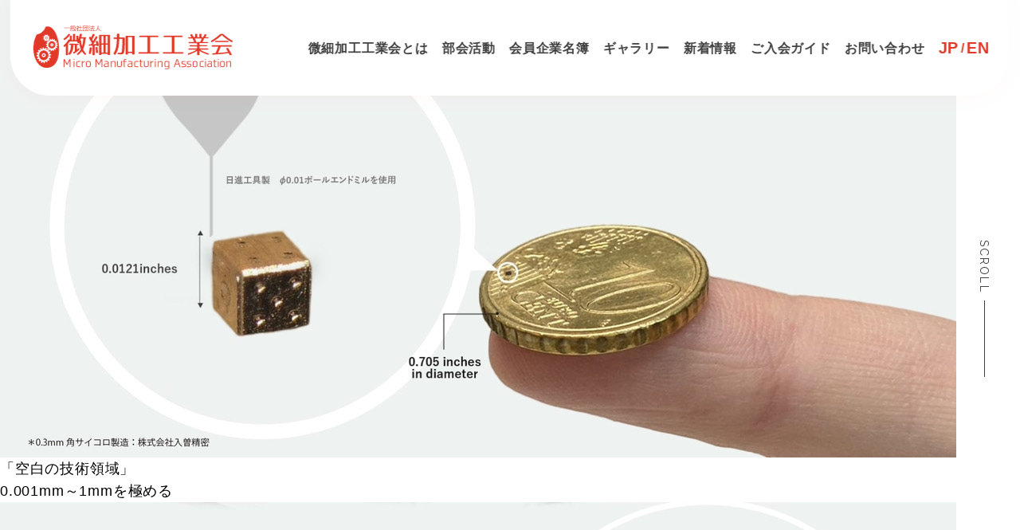

--- FILE ---
content_type: text/html; charset=UTF-8
request_url: https://bisai-monozukuri.com/database/database-482/
body_size: 8788
content:
<!DOCTYPE html>
<html dir="ltr" lang="ja"
	prefix="og: https://ogp.me/ns#" >

<head>
	<!-- Global site tag (gtag.js) - Google Analytics -->
	<script async src="https://www.googletagmanager.com/gtag/js?id=UA-184906056-2"></script>
	<script>
	  window.dataLayer = window.dataLayer || [];
	  function gtag(){dataLayer.push(arguments);}
	  gtag('js', new Date());

	  gtag('config', 'UA-184906056-2');
	</script>
	
  <meta charset="UTF-8">
  <meta http-equiv="X-UA-Compatible" content="IE=edge">
  <meta name="format-detection" content="telephone=no,address=no,email=no">
  <meta name="viewport" content="width=device-width, initial-scale=1">
  <meta name="viewport" content="width=device-width">
  <link rel="preconnect" href="https://fonts.googleapis.com">
  <link rel="preconnect" href="https://fonts.gstatic.com" crossorigin>
  <link href="https://fonts.googleapis.com/css2?family=Oswald:wght@200;300;400;500;600;700&display=swap" rel="stylesheet">

  
  <!-- slider -->
  <!-- <link rel="stylesheet" type="text/css" href="https://bisai-monozukuri.com/wp/wp-content/themes/bisaikakou/lib/slick/slick.css" /> -->
  <!--CSS-->
  <link rel="preconnect" href="https://fonts.googleapis.com">
  <link rel="preconnect" href="https://fonts.gstatic.com" crossorigin>
  <link href="https://fonts.googleapis.com/css2?family=Raleway:ital,wght@0,300;0,400;0,500;1,300;1,400;1,500&display=swap" rel="stylesheet">

      <link rel="stylesheet" href="https://bisai-monozukuri.com/wp/wp-content/themes/bisaikakou/css/sample.css" type="text/css">
  
  
		<!-- All in One SEO 4.2.8 - aioseo.com -->
		<title>タカタ精密工業 株式会社 | 一般社団法人微細加工工業会</title>
		<meta name="robots" content="max-image-preview:large" />
		<link rel="canonical" href="https://bisai-monozukuri.com/database/database-482/" />
		<meta name="generator" content="All in One SEO (AIOSEO) 4.2.8 " />
		<meta property="og:locale" content="ja_JP" />
		<meta property="og:site_name" content="一般社団法人微細加工工業会 |" />
		<meta property="og:type" content="article" />
		<meta property="og:title" content="タカタ精密工業 株式会社 | 一般社団法人微細加工工業会" />
		<meta property="og:url" content="https://bisai-monozukuri.com/database/database-482/" />
		<meta property="article:published_time" content="2022-12-23T05:51:43+00:00" />
		<meta property="article:modified_time" content="2024-01-26T08:00:15+00:00" />
		<meta name="twitter:card" content="summary" />
		<meta name="twitter:title" content="タカタ精密工業 株式会社 | 一般社団法人微細加工工業会" />
		<script type="application/ld+json" class="aioseo-schema">
			{"@context":"https:\/\/schema.org","@graph":[{"@type":"BreadcrumbList","@id":"https:\/\/bisai-monozukuri.com\/database\/database-482\/#breadcrumblist","itemListElement":[{"@type":"ListItem","@id":"https:\/\/bisai-monozukuri.com\/#listItem","position":1,"item":{"@type":"WebPage","@id":"https:\/\/bisai-monozukuri.com\/","name":"\u30db\u30fc\u30e0","description":"\u672c\u5de5\u696d\u4f1a\u306f\u3001\u201c\u5fae\u7d30\u52a0\u5de5\u201d\u9818\u57df\u306e\u7d20\u5f62\u6750\u5206\u91ce\uff08\u7d20\u6750\u3001\u5207\u524a\u3001\u91d1\u578b\u3001\u5851\u6027\u52a0\u5de5\u3001\u8868\u9762\u51e6\u7406\u3001\u7d44\u307f\u7acb\u3066\u3001\u63a5\u5408\u3001\uff13D\u30d7\u30ea\u30f3\u30c6\u30a3\u30f3\u30b0\u3001\u691c\u67fb\u7b49\uff09\u306b\u5f37\u307f\u3092\u6301\u3064\u4f01\u696d\u304c\u4e2d\u5fc3\u3068\u306a\u308a\u3001\u65b0\u305f\u306a\u7523\u696d\u9818\u57df\u3092\u5207\u308a\u62d3\u304f\u6d3b\u52d5\u3092\u884c\u3063\u3066\u307e\u3044\u308a\u307e\u3059\u3002","url":"https:\/\/bisai-monozukuri.com\/"}}]},{"@type":"Organization","@id":"https:\/\/bisai-monozukuri.com\/#organization","name":"\u4e00\u822c\u793e\u56e3\u6cd5\u4eba\u5fae\u7d30\u52a0\u5de5\u5de5\u696d\u4f1a","url":"https:\/\/bisai-monozukuri.com\/"},{"@type":"WebPage","@id":"https:\/\/bisai-monozukuri.com\/database\/database-482\/#webpage","url":"https:\/\/bisai-monozukuri.com\/database\/database-482\/","name":"\u30bf\u30ab\u30bf\u7cbe\u5bc6\u5de5\u696d \u682a\u5f0f\u4f1a\u793e | \u4e00\u822c\u793e\u56e3\u6cd5\u4eba\u5fae\u7d30\u52a0\u5de5\u5de5\u696d\u4f1a","inLanguage":"ja","isPartOf":{"@id":"https:\/\/bisai-monozukuri.com\/#website"},"breadcrumb":{"@id":"https:\/\/bisai-monozukuri.com\/database\/database-482\/#breadcrumblist"},"author":"https:\/\/bisai-monozukuri.com\/author\/nc_kanri_bisai\/#author","creator":"https:\/\/bisai-monozukuri.com\/author\/nc_kanri_bisai\/#author","datePublished":"2022-12-23T05:51:43+09:00","dateModified":"2024-01-26T08:00:15+09:00"},{"@type":"WebSite","@id":"https:\/\/bisai-monozukuri.com\/#website","url":"https:\/\/bisai-monozukuri.com\/","name":"\u4e00\u822c\u793e\u56e3\u6cd5\u4eba\u5fae\u7d30\u52a0\u5de5\u5de5\u696d\u4f1a","inLanguage":"ja","publisher":{"@id":"https:\/\/bisai-monozukuri.com\/#organization"}}]}
		</script>
		<!-- All in One SEO -->

<link rel='stylesheet' id='wp-block-library-css' href='https://bisai-monozukuri.com/wp/wp-includes/css/dist/block-library/style.min.css?ver=6.1.9' type='text/css' media='all' />
<link rel='stylesheet' id='classic-theme-styles-css' href='https://bisai-monozukuri.com/wp/wp-includes/css/classic-themes.min.css?ver=1' type='text/css' media='all' />
<style id='global-styles-inline-css' type='text/css'>
body{--wp--preset--color--black: #000000;--wp--preset--color--cyan-bluish-gray: #abb8c3;--wp--preset--color--white: #ffffff;--wp--preset--color--pale-pink: #f78da7;--wp--preset--color--vivid-red: #cf2e2e;--wp--preset--color--luminous-vivid-orange: #ff6900;--wp--preset--color--luminous-vivid-amber: #fcb900;--wp--preset--color--light-green-cyan: #7bdcb5;--wp--preset--color--vivid-green-cyan: #00d084;--wp--preset--color--pale-cyan-blue: #8ed1fc;--wp--preset--color--vivid-cyan-blue: #0693e3;--wp--preset--color--vivid-purple: #9b51e0;--wp--preset--gradient--vivid-cyan-blue-to-vivid-purple: linear-gradient(135deg,rgba(6,147,227,1) 0%,rgb(155,81,224) 100%);--wp--preset--gradient--light-green-cyan-to-vivid-green-cyan: linear-gradient(135deg,rgb(122,220,180) 0%,rgb(0,208,130) 100%);--wp--preset--gradient--luminous-vivid-amber-to-luminous-vivid-orange: linear-gradient(135deg,rgba(252,185,0,1) 0%,rgba(255,105,0,1) 100%);--wp--preset--gradient--luminous-vivid-orange-to-vivid-red: linear-gradient(135deg,rgba(255,105,0,1) 0%,rgb(207,46,46) 100%);--wp--preset--gradient--very-light-gray-to-cyan-bluish-gray: linear-gradient(135deg,rgb(238,238,238) 0%,rgb(169,184,195) 100%);--wp--preset--gradient--cool-to-warm-spectrum: linear-gradient(135deg,rgb(74,234,220) 0%,rgb(151,120,209) 20%,rgb(207,42,186) 40%,rgb(238,44,130) 60%,rgb(251,105,98) 80%,rgb(254,248,76) 100%);--wp--preset--gradient--blush-light-purple: linear-gradient(135deg,rgb(255,206,236) 0%,rgb(152,150,240) 100%);--wp--preset--gradient--blush-bordeaux: linear-gradient(135deg,rgb(254,205,165) 0%,rgb(254,45,45) 50%,rgb(107,0,62) 100%);--wp--preset--gradient--luminous-dusk: linear-gradient(135deg,rgb(255,203,112) 0%,rgb(199,81,192) 50%,rgb(65,88,208) 100%);--wp--preset--gradient--pale-ocean: linear-gradient(135deg,rgb(255,245,203) 0%,rgb(182,227,212) 50%,rgb(51,167,181) 100%);--wp--preset--gradient--electric-grass: linear-gradient(135deg,rgb(202,248,128) 0%,rgb(113,206,126) 100%);--wp--preset--gradient--midnight: linear-gradient(135deg,rgb(2,3,129) 0%,rgb(40,116,252) 100%);--wp--preset--duotone--dark-grayscale: url('#wp-duotone-dark-grayscale');--wp--preset--duotone--grayscale: url('#wp-duotone-grayscale');--wp--preset--duotone--purple-yellow: url('#wp-duotone-purple-yellow');--wp--preset--duotone--blue-red: url('#wp-duotone-blue-red');--wp--preset--duotone--midnight: url('#wp-duotone-midnight');--wp--preset--duotone--magenta-yellow: url('#wp-duotone-magenta-yellow');--wp--preset--duotone--purple-green: url('#wp-duotone-purple-green');--wp--preset--duotone--blue-orange: url('#wp-duotone-blue-orange');--wp--preset--font-size--small: 13px;--wp--preset--font-size--medium: 20px;--wp--preset--font-size--large: 36px;--wp--preset--font-size--x-large: 42px;--wp--preset--spacing--20: 0.44rem;--wp--preset--spacing--30: 0.67rem;--wp--preset--spacing--40: 1rem;--wp--preset--spacing--50: 1.5rem;--wp--preset--spacing--60: 2.25rem;--wp--preset--spacing--70: 3.38rem;--wp--preset--spacing--80: 5.06rem;}:where(.is-layout-flex){gap: 0.5em;}body .is-layout-flow > .alignleft{float: left;margin-inline-start: 0;margin-inline-end: 2em;}body .is-layout-flow > .alignright{float: right;margin-inline-start: 2em;margin-inline-end: 0;}body .is-layout-flow > .aligncenter{margin-left: auto !important;margin-right: auto !important;}body .is-layout-constrained > .alignleft{float: left;margin-inline-start: 0;margin-inline-end: 2em;}body .is-layout-constrained > .alignright{float: right;margin-inline-start: 2em;margin-inline-end: 0;}body .is-layout-constrained > .aligncenter{margin-left: auto !important;margin-right: auto !important;}body .is-layout-constrained > :where(:not(.alignleft):not(.alignright):not(.alignfull)){max-width: var(--wp--style--global--content-size);margin-left: auto !important;margin-right: auto !important;}body .is-layout-constrained > .alignwide{max-width: var(--wp--style--global--wide-size);}body .is-layout-flex{display: flex;}body .is-layout-flex{flex-wrap: wrap;align-items: center;}body .is-layout-flex > *{margin: 0;}:where(.wp-block-columns.is-layout-flex){gap: 2em;}.has-black-color{color: var(--wp--preset--color--black) !important;}.has-cyan-bluish-gray-color{color: var(--wp--preset--color--cyan-bluish-gray) !important;}.has-white-color{color: var(--wp--preset--color--white) !important;}.has-pale-pink-color{color: var(--wp--preset--color--pale-pink) !important;}.has-vivid-red-color{color: var(--wp--preset--color--vivid-red) !important;}.has-luminous-vivid-orange-color{color: var(--wp--preset--color--luminous-vivid-orange) !important;}.has-luminous-vivid-amber-color{color: var(--wp--preset--color--luminous-vivid-amber) !important;}.has-light-green-cyan-color{color: var(--wp--preset--color--light-green-cyan) !important;}.has-vivid-green-cyan-color{color: var(--wp--preset--color--vivid-green-cyan) !important;}.has-pale-cyan-blue-color{color: var(--wp--preset--color--pale-cyan-blue) !important;}.has-vivid-cyan-blue-color{color: var(--wp--preset--color--vivid-cyan-blue) !important;}.has-vivid-purple-color{color: var(--wp--preset--color--vivid-purple) !important;}.has-black-background-color{background-color: var(--wp--preset--color--black) !important;}.has-cyan-bluish-gray-background-color{background-color: var(--wp--preset--color--cyan-bluish-gray) !important;}.has-white-background-color{background-color: var(--wp--preset--color--white) !important;}.has-pale-pink-background-color{background-color: var(--wp--preset--color--pale-pink) !important;}.has-vivid-red-background-color{background-color: var(--wp--preset--color--vivid-red) !important;}.has-luminous-vivid-orange-background-color{background-color: var(--wp--preset--color--luminous-vivid-orange) !important;}.has-luminous-vivid-amber-background-color{background-color: var(--wp--preset--color--luminous-vivid-amber) !important;}.has-light-green-cyan-background-color{background-color: var(--wp--preset--color--light-green-cyan) !important;}.has-vivid-green-cyan-background-color{background-color: var(--wp--preset--color--vivid-green-cyan) !important;}.has-pale-cyan-blue-background-color{background-color: var(--wp--preset--color--pale-cyan-blue) !important;}.has-vivid-cyan-blue-background-color{background-color: var(--wp--preset--color--vivid-cyan-blue) !important;}.has-vivid-purple-background-color{background-color: var(--wp--preset--color--vivid-purple) !important;}.has-black-border-color{border-color: var(--wp--preset--color--black) !important;}.has-cyan-bluish-gray-border-color{border-color: var(--wp--preset--color--cyan-bluish-gray) !important;}.has-white-border-color{border-color: var(--wp--preset--color--white) !important;}.has-pale-pink-border-color{border-color: var(--wp--preset--color--pale-pink) !important;}.has-vivid-red-border-color{border-color: var(--wp--preset--color--vivid-red) !important;}.has-luminous-vivid-orange-border-color{border-color: var(--wp--preset--color--luminous-vivid-orange) !important;}.has-luminous-vivid-amber-border-color{border-color: var(--wp--preset--color--luminous-vivid-amber) !important;}.has-light-green-cyan-border-color{border-color: var(--wp--preset--color--light-green-cyan) !important;}.has-vivid-green-cyan-border-color{border-color: var(--wp--preset--color--vivid-green-cyan) !important;}.has-pale-cyan-blue-border-color{border-color: var(--wp--preset--color--pale-cyan-blue) !important;}.has-vivid-cyan-blue-border-color{border-color: var(--wp--preset--color--vivid-cyan-blue) !important;}.has-vivid-purple-border-color{border-color: var(--wp--preset--color--vivid-purple) !important;}.has-vivid-cyan-blue-to-vivid-purple-gradient-background{background: var(--wp--preset--gradient--vivid-cyan-blue-to-vivid-purple) !important;}.has-light-green-cyan-to-vivid-green-cyan-gradient-background{background: var(--wp--preset--gradient--light-green-cyan-to-vivid-green-cyan) !important;}.has-luminous-vivid-amber-to-luminous-vivid-orange-gradient-background{background: var(--wp--preset--gradient--luminous-vivid-amber-to-luminous-vivid-orange) !important;}.has-luminous-vivid-orange-to-vivid-red-gradient-background{background: var(--wp--preset--gradient--luminous-vivid-orange-to-vivid-red) !important;}.has-very-light-gray-to-cyan-bluish-gray-gradient-background{background: var(--wp--preset--gradient--very-light-gray-to-cyan-bluish-gray) !important;}.has-cool-to-warm-spectrum-gradient-background{background: var(--wp--preset--gradient--cool-to-warm-spectrum) !important;}.has-blush-light-purple-gradient-background{background: var(--wp--preset--gradient--blush-light-purple) !important;}.has-blush-bordeaux-gradient-background{background: var(--wp--preset--gradient--blush-bordeaux) !important;}.has-luminous-dusk-gradient-background{background: var(--wp--preset--gradient--luminous-dusk) !important;}.has-pale-ocean-gradient-background{background: var(--wp--preset--gradient--pale-ocean) !important;}.has-electric-grass-gradient-background{background: var(--wp--preset--gradient--electric-grass) !important;}.has-midnight-gradient-background{background: var(--wp--preset--gradient--midnight) !important;}.has-small-font-size{font-size: var(--wp--preset--font-size--small) !important;}.has-medium-font-size{font-size: var(--wp--preset--font-size--medium) !important;}.has-large-font-size{font-size: var(--wp--preset--font-size--large) !important;}.has-x-large-font-size{font-size: var(--wp--preset--font-size--x-large) !important;}
.wp-block-navigation a:where(:not(.wp-element-button)){color: inherit;}
:where(.wp-block-columns.is-layout-flex){gap: 2em;}
.wp-block-pullquote{font-size: 1.5em;line-height: 1.6;}
</style>
<link rel='stylesheet' id='pages-css' href='https://bisai-monozukuri.com/wp/wp-content/themes/bisaikakou/css/pages.css?ver=6.1.9' type='text/css' media='all' />
<link rel='shortlink' href='https://bisai-monozukuri.com/?p=482' />
<link rel="apple-touch-icon" sizes="180x180" href="/wp/wp-content/uploads/fbrfg/apple-touch-icon.png">
<link rel="icon" type="image/png" sizes="32x32" href="/wp/wp-content/uploads/fbrfg/favicon-32x32.png">
<link rel="icon" type="image/png" sizes="16x16" href="/wp/wp-content/uploads/fbrfg/favicon-16x16.png">
<link rel="manifest" href="/wp/wp-content/uploads/fbrfg/site.webmanifest">
<link rel="shortcut icon" href="/wp/wp-content/uploads/fbrfg/favicon.ico">
<meta name="msapplication-TileColor" content="#da532c">
<meta name="msapplication-config" content="/wp/wp-content/uploads/fbrfg/browserconfig.xml">
<meta name="theme-color" content="#ffffff"><style type="text/css">.recentcomments a{display:inline !important;padding:0 !important;margin:0 !important;}</style></head>

<body>
  <header>
    <div class="header__inner">
      <div class="header__logoBox">
        <h1 class="header__logoItem">
          <a href="https://bisai-monozukuri.com/" class="header__logoLink">
            <img src="https://bisai-monozukuri.com/wp/wp-content/themes/bisaikakou/img/common/logo.svg" width="336" alt="Micro Manufacturing Association" />
          </a>
        </h1>
      </div>

      <div class="header__navInner">
        <nav class="header__navBox">
          <ul class="header__navList">
            <li class="header__navItem">
              <a href="javascript:void(0)" class="header__navLink ">微細加工工業会とは</a>
              <ul class="header__navListChild">
                <li class="header__navItem">
                  <a class="header__navLink" href="https://bisai-monozukuri.com/about-bisai/">主な活動</a>
                </li>
                <li class="header__navItem">
                  <a class="header__navLink" href="https://bisai-monozukuri.com/micro-contest/">コンテスト</a>
                </li>
              </ul>
            </li>

            <!-- <li class="header__navItem nav-block">
              <a class="header__navLink" href="https://bisai-monozukuri.com/about-bisai/">主な活動</a>
            </li>
            <li class="header__navItem nav-block">
              <a class="header__navLink" href="https://bisai-monozukuri.com/micro-contest/">コンテスト</a>
            </li> -->

            <li class="header__navItem">
              <a href="javascript:void(0)" class="header__navLink ">部会活動</a>
              <ul class="header__navListChild">
                <li class="header__navItem">
                  <a class="header__navLink" href="https://bisai-monozukuri.com/activity/">部会活動</a>
                </li>
                <li class="header__navItem">
                  <a class="header__navLink" href="https://bisai-monozukuri.com/planning/">微細・精密加工規格部会</a>
                </li>
                <li class="header__navItem">
                  <a class="header__navLink" href="https://bisai-monozukuri.com/planning-2/">技術交流部会</a>
                </li>
                <li class="header__navItem">
                  <a class="header__navLink" href="https://bisai-monozukuri.com/planning-3/">海外展開部会</a>
                </li>
                <li class="header__navItem">
                  <a class="header__navLink" href="https://bisai-monozukuri.com/planning-4/">PR部会</a>
                </li>
              </ul>
            </li>

            <!-- <li class="header__navItem nav-block">
              <a class="header__navLink" href="https://bisai-monozukuri.com/activity/">部会活動</a>
            </li>
            <li class="header__navItem nav-block">
              <a class="header__navLink" href="https://bisai-monozukuri.com/planning/">規格部会</a>
            </li>
            <li class="header__navItem nav-block">
              <a class="header__navLink" href="https://bisai-monozukuri.com/planning-2/">若手部会</a>
            </li>
            <li class="header__navItem nav-block">
              <a class="header__navLink" href="https://bisai-monozukuri.com/planning-3/">海外部会</a>
            </li>
            <li class="header__navItem nav-block">
              <a class="header__navLink" href="https://bisai-monozukuri.com/planning-4/">PR部会</a>
            </li> -->

            <li class="header__navItem">
              <a href="javascript:void(0)" class="header__navLink ">会員企業名簿</a>
              <ul class="header__navListChild">
                <li class="header__navItem">
                  <a class="header__navLink" href="https://bisai-monozukuri.com/membership/">会員企業名簿</a>
                </li>
                <li class="header__navItem">
                  <a class="header__navLink" href="https://bisai-monozukuri.com/database/">微細加工データベース</a>
                </li>
              </ul>
            </li>

            <!-- <li class="header__navItem nav-block">
              <a class="header__navLink" href="https://bisai-monozukuri.com/membership/">会員企業名簿</a>
            </li>

            <li class="header__navItem nav-block">
              <a class="header__navLink" href="https://bisai-monozukuri.com/database/">微細加工データベース</a>
            </li>

            <li class="header__navItem header__navItem--haveArrow nav-block">
              <a href="javascript:void(0)" class="header__navLink">コンテンツ</a>
            </li> -->

            <li class="header__navItem">
              <a href="https://bisai-monozukuri.com/gallery/" class="header__navLink ">ギャラリー</a>
            </li>

            <li class="header__navItem">
              <a href="https://bisai-monozukuri.com/news/" class="header__navLink ">新着情報</a>
            </li>

            <li class="header__navItem">
              <a href="https://bisai-monozukuri.com/guide/" class="header__navLink ">ご入会ガイド</a>
            </li>

            <li class="header__navItem">
              <a href="https://bisai-monozukuri.com/contact/" class="header__navLink ">お問い合わせ</a>
            </li>

            <li class="header__navItem">
              <ul class="header__lang">
                <li class="header__langItem">
                  <a href="" class="header__langLink">JP</a>
                </li>
                <li class="header__langItem">
                  <a href="/en/" class="header__langLink">EN</a>
                </li>
              </ul>
            </li>
          </ul>
        </nav>
      </div>
    </div>


    <div class="menu__inner">
      <a href="javascript:void(0)" class="menu__button"><span>MENU</span></a>
    </div>
  </header>

  <main class="">

<section class="mainv__inner">
  <div class="mainv__imageBox">
    <div class="swiper-container">
      <div class="swiper-wrapper">
        <div class="swiper-slide">
          <img class="mainv__image sp-none" src="https://bisai-monozukuri.com/wp/wp-content/themes/bisaikakou/img/top/mainv01_2.jpg" width="" height="" alt="" />
          <img class="mainv__image sp-block" src="https://bisai-monozukuri.com/wp/wp-content/themes/bisaikakou/img/top/mainv01-sp.jpg" width="" height="" alt="" />
          <div class="mainv__textBox">
            <div class="mainv__textItem">
              <div class="mask__animation--whenLoading mask__box">
                <p class="mask__inner mainv__title text__indent">
                  「空白の技術領域」
                </p>
              </div>
            </div>

            <div class="mainv__textItem">
              <div class="mask__animation--whenLoading mask__box">
                <p class="mask__inner mainv__text">
                  0.001mm～1mmを極める
                </p>
              </div>
            </div>
          </div>
        </div>

        <div class="swiper-slide">
          <img class="mainv__image sp-none" src="https://bisai-monozukuri.com/wp/wp-content/themes/bisaikakou/img/top/mainv02.jpg" width="" height="" alt="" />
          <img class="mainv__image sp-block" src="https://bisai-monozukuri.com/wp/wp-content/themes/bisaikakou/img/top/mainv02-sp.jpg" width="" height="" alt="" />
          <div class="mainv__textBox mainv__textBox--bottom">
            <div class="mainv__textItem">
              <div class="mask__animation--whenLoading mask__box">
                <p class="mask__inner mainv__title text__indent">
                  「空白の技術領域」
                </p>
              </div>
            </div>

            <div class="mainv__textItem">
              <div class="mask__animation--whenLoading mask__box">
                <p class="mask__inner mainv__text">
                  0.001mm～1mmを極める
                </p>
              </div>
            </div>

          </div>
        </div>

        <div class="swiper-slide">
          <img class="mainv__image sp-none" src="https://bisai-monozukuri.com/wp/wp-content/themes/bisaikakou/img/top/mainv03.jpg" width="" height="" alt="" />
          <img class="mainv__image sp-block" src="https://bisai-monozukuri.com/wp/wp-content/themes/bisaikakou/img/top/mainv03-sp.jpg" width="" height="" alt="" />
          <div class="mainv__textBox mainv__textBox--middle">
            <div class="mainv__textItem">
              <div class="mask__animation--whenLoading mask__box">
                <p class="mask__inner mainv__title text__indent">
                  「空白の技術領域」
                </p>
              </div>
            </div>

            <div class="mainv__textItem">
              <div class="mask__animation--whenLoading mask__box">
                <p class="mask__inner mainv__text">
                  0.001mm～1mmを極める
                </p>
              </div>
            </div>

          </div>
        </div>
      </div>
    </div>
  </div>

  <div class="scroll__wrap">
    <p class="scroll__title">SCROLL</p>
    <p class="scroll__text"></p>
  </div>
</section>

    <section class="news">
    <div class="news__inner">
      <a href="https://bisai-monozukuri.com/news/news-1068/" class="news__row">
        <h2 class="titleEn news__title">NEWS</h2>
        <div class="news__post">
          <div class="news__date">2026.01.19</div>
          <span class="news__postTitle">ネプコンジャパン2026　微細加工EXPO出展のお知らせ</span>
        </div>
        <div class="news__btn">
          <span class="btn"><span class="btn__text">詳しく見る</span></span>
        </div>
      </a>
    </div>
  </section>

<div class="top_contest">
	<a href="https://bisai-monozukuri.com/lp/expert-bisai-creators/2025.html" target="_blank"><img src="https://bisai-monozukuri.com/wp/wp-content/themes/soranodesign/img/top/contest_logo.png" alt="" width="50%"></a>
	 <div class="activity__nav" >
      <a class="btn" href="https://bisai-monozukuri.com/lp/expert-bisai-creators/2025.html" target="_blank">
        <span class="btn__text">詳しく見る</span>
      </a>
    </div>
</div>


<section class="concept">
  <div class="concept__inner">
    <div class="concept__wrap">
      <div class="concept__wrapImg">
        <div class="concept__boxImg FadeIn Delay300ms">
          <img src="https://bisai-monozukuri.com/wp/wp-content/themes/bisaikakou/img/top/concept.jpg" alt="">
        </div>
      </div>
      <div class="concept__row">
        <div class="concept__col">
          <h2 class="titleEn FadeIn">CONCEPT</h2>
          <div class="titleJp concept__titleJp FadeIn">
            0.001mm～1mmの<br>
            領域を極める
          </div>
          <p class="concept__text FadeIn">
            日本の製造業の強みである現場力を支えているの地域の中小製造業。この力を最大限に活かし、厳しい国際競争に打ち勝つことができるのが、現在の製造業の技術体系の中で、「空白の技術領域」と言われている「0.001mm～1mm」の領域です。<br>
            本工業会は、この“微細加工”領域の素形材分野（素材、切削、金型、塑性加工、表面処理、組み立て、接合、３Dプリンティング、検査等）に強みを持つ企業が中心となり、新たな産業領域を切り拓く活動を行ってまいります。
          </p>
          <div class="concept__btn">
            <a href="https://bisai-monozukuri.com/about-bisai/" class="btn" target="_blank"><span class="btn__text">詳しく見る</span></a>
          </div>
        </div>

      </div>
    </div>

  </div>
</section>

<!-- Activity Section -->
<section class="activity">
  <div class="activity__inner FadeIn">

    <h2 class="titleEn">Main activity</h2>

    <p class="activity__titleJp titleJp">活動内容</p>

    <div class="activity__list FadeIn">
      <div class="activity__item FadeIn">
        <div class="activity__card">
          <div class="activity__cardImageBox">
            <img src="https://bisai-monozukuri.com/wp/wp-content/themes/bisaikakou/img/top/activity_icon_01.svg" alt="" width="155">
          </div>

          <p class="activity__cardDesc">
            会員企業と、大手製造メーカー、大学、<br class="sp-none">研究機関等との情報交流会
          </p>
        </div>
      </div>

      <div class="activity__item FadeIn">
        <div class="activity__card">
          <div class="activity__cardImageBox">
            <img src="https://bisai-monozukuri.com/wp/wp-content/themes/bisaikakou/img/top/activity_icon_02.svg" alt="" width="309">
          </div>

          <p class="activity__cardDesc">
            大学、研究機関と連携した技術課題コンテスト/微細加工技術コンテストの開催<br class="sp-none">（Expert Bisai Creatorsコンテスト）
          </p>
        </div>
      </div>

      <div class="activity__item FadeIn">
        <div class="activity__card">
          <div class="activity__cardImageBox">
            <img src="https://bisai-monozukuri.com/wp/wp-content/themes/bisaikakou/img/top/activity_icon_03.svg" alt="" width="173">
          </div>

          <p class="activity__cardDesc">
            微細加工分野の展示会等への共同出展
          </p>
        </div>
      </div>

      <div class="activity__item FadeIn">
        <div class="activity__card">
          <div class="activity__cardImageBox">
            <img src="https://bisai-monozukuri.com/wp/wp-content/themes/bisaikakou/img/top/activity_icon_04.svg" alt="" width="215">
          </div>

          <p class="activity__cardDesc">
            会員企業の情報発信、微細加工産業を<br class="sp-none">支援する設備産業等の企業の情報発信
          </p>
        </div>
      </div>

      <div class="activity__item FadeIn">
        <div class="activity__card">
          <div class="activity__cardImageBox">
            <img src="https://bisai-monozukuri.com/wp/wp-content/themes/bisaikakou/img/top/activity_icon_05.svg" alt="" width="264">
          </div>

          <p class="activity__cardDesc">
            国内外の業界団体、公的機関との<br class="sp-none">連携による業界支援施策の創出等
          </p>
        </div>
      </div>

    </div>

    <div class="activity__nav">
      <a class="btn" href="https://bisai-monozukuri.com/activity/">
        <span class="btn__text">詳しく見る</span>
      </a>
    </div>

  </div>
</section>

<!-- Gallery Section -->
<section class="gallery">
  <div class="gallery__inner">
    <h2 class="titleEn">Gallery</h2>

    <p class="gallery__titleJp titleJp">ギャラリー</p>
  </div>

  <div class="gallery__list js-slide01">
                                        <a href="https://bisai-monozukuri.com/gallery/gallery-1064/" class="gallery__item">
            <div class="gallery__imageBox">
              <img class="objectFit__img" src="https://bisai-monozukuri.com/wp/wp-content/uploads/2025/12/MOLDINO-768x578.jpg" alt="" width="476" height="326">
            </div>
          </a>
                                      <a href="https://bisai-monozukuri.com/gallery/gallery-1062/" class="gallery__item">
            <div class="gallery__imageBox">
              <img class="objectFit__img" src="https://bisai-monozukuri.com/wp/wp-content/uploads/2025/12/0.05mmの便り-768x578.jpg" alt="" width="476" height="326">
            </div>
          </a>
                                      <a href="https://bisai-monozukuri.com/gallery/gallery-1060/" class="gallery__item">
            <div class="gallery__imageBox">
              <img class="objectFit__img" src="https://bisai-monozukuri.com/wp/wp-content/uploads/2025/12/手のひらマンホール-768x578.jpg" alt="" width="476" height="326">
            </div>
          </a>
                                      <a href="https://bisai-monozukuri.com/gallery/gallery-1058/" class="gallery__item">
            <div class="gallery__imageBox">
              <img class="objectFit__img" src="https://bisai-monozukuri.com/wp/wp-content/uploads/2025/12/μ-cap-768x578.jpg" alt="" width="476" height="326">
            </div>
          </a>
                                      <a href="https://bisai-monozukuri.com/gallery/gallery-1056/" class="gallery__item">
            <div class="gallery__imageBox">
              <img class="objectFit__img" src="https://bisai-monozukuri.com/wp/wp-content/uploads/2025/12/零れ桜-768x578.jpg" alt="" width="476" height="326">
            </div>
          </a>
                                      <a href="https://bisai-monozukuri.com/gallery/gallery-1054/" class="gallery__item">
            <div class="gallery__imageBox">
              <img class="objectFit__img" src="https://bisai-monozukuri.com/wp/wp-content/uploads/2025/12/一目千分の一桜-768x578.jpg" alt="" width="476" height="326">
            </div>
          </a>
                                      <a href="https://bisai-monozukuri.com/gallery/gallery-1051/" class="gallery__item">
            <div class="gallery__imageBox">
              <img class="objectFit__img" src="https://bisai-monozukuri.com/wp/wp-content/uploads/2025/12/色鮮やかなスプーン-768x578.jpg" alt="" width="476" height="326">
            </div>
          </a>
                                      <a href="https://bisai-monozukuri.com/gallery/gallery-1049/" class="gallery__item">
            <div class="gallery__imageBox">
              <img class="objectFit__img" src="https://bisai-monozukuri.com/wp/wp-content/uploads/2025/12/マイクロウェルプレート-768x578.jpg" alt="" width="476" height="326">
            </div>
          </a>
                                      <a href="https://bisai-monozukuri.com/gallery/lady-beetle/" class="gallery__item">
            <div class="gallery__imageBox">
              <img class="objectFit__img" src="https://bisai-monozukuri.com/wp/wp-content/uploads/2025/12/吹野金型製作所-768x578.jpg" alt="" width="476" height="326">
            </div>
          </a>
                                      <a href="https://bisai-monozukuri.com/gallery/gallery-1045/" class="gallery__item">
            <div class="gallery__imageBox">
              <img class="objectFit__img" src="https://bisai-monozukuri.com/wp/wp-content/uploads/2025/12/アイジーエヴァース-768x578.jpg" alt="" width="476" height="326">
            </div>
          </a>
                                      <a href="https://bisai-monozukuri.com/gallery/gallery-1043/" class="gallery__item">
            <div class="gallery__imageBox">
              <img class="objectFit__img" src="https://bisai-monozukuri.com/wp/wp-content/uploads/2025/12/超硬サイコロ-768x578.jpg" alt="" width="476" height="326">
            </div>
          </a>
                                      <a href="https://bisai-monozukuri.com/gallery/gallery-1040/" class="gallery__item">
            <div class="gallery__imageBox">
              <img class="objectFit__img" src="https://bisai-monozukuri.com/wp/wp-content/uploads/2025/12/北九州市立大学-2.jpg" alt="" width="476" height="326">
            </div>
          </a>
              </div>

  <div class="gallery__inner">
    <div class="gallery__nav">
      <a class="btn" href="https://bisai-monozukuri.com/gallery/">
        <span class="btn__text"> 詳しく見る</span>
      </a>
    </div>
  </div>

</section>




<div class="social">
  <h3 class="social__title titleJp">youtube</h3>
  <a href="https://www.youtube.com/channel/UCfmOkrlbP16xWowxmdqSmYw" target="_blank" rel="nofollow noopener" class="social__item social__youtube">
    <img class="social__itemBg" src="https://bisai-monozukuri.com/wp/wp-content/themes/bisaikakou/img/social/youtube_bg.jpg" alt="">
    <img class="social__youtubeIcon" src="https://bisai-monozukuri.com/wp/wp-content/themes/bisaikakou/img/social/youtube.svg" width="70" height="49" alt="">
    <img class="social__youtubeText" src="https://bisai-monozukuri.com/wp/wp-content/themes/bisaikakou/img/social/youtube_text.svg" width="320" alt="">
  </a>
  <h3 class="social__title titleJp">instagram</h3>
  <a href="https://www.instagram.com/bisai.monozukuri/" target="_blank" rel="nofollow noopener" class="social__item social__ins">
    <div class="social__insBg">
      <div class="social__insBgItem">
        <div class="social__insBgBox">
          <img src="https://bisai-monozukuri.com/wp/wp-content/themes/bisaikakou/img/social/ins1.jpg" alt="">
        </div>
      </div>

      <div class="social__insBgItem">
        <div class="social__insBgBox">
          <img src="https://bisai-monozukuri.com/wp/wp-content/themes/bisaikakou/img/social/ins2.jpg" alt="">
        </div>
      </div>

      <div class="social__insBgItem">
        <div class="social__insBgBox">
          <img src="https://bisai-monozukuri.com/wp/wp-content/themes/bisaikakou/img/social/ins3.jpg" alt="">
        </div>
      </div>

      <div class="social__insBgItem">
        <div class="social__insBgBox">
          <img src="https://bisai-monozukuri.com/wp/wp-content/themes/bisaikakou/img/social/ins4.jpg" alt="">
        </div>
      </div>

      <div class="social__insBgItem">
        <div class="social__insBgBox">
          <img src="https://bisai-monozukuri.com/wp/wp-content/themes/bisaikakou/img/social/ins5.jpg" alt="">
        </div>
      </div>

      <div class="social__insBgItem">
        <div class="social__insBgBox">
          <img src="https://bisai-monozukuri.com/wp/wp-content/themes/bisaikakou/img/social/ins6.jpg" alt="">
        </div>
      </div>

      <div class="social__insBgItem">
        <div class="social__insBgBox">
          <img src="https://bisai-monozukuri.com/wp/wp-content/themes/bisaikakou/img/social/ins7.jpg" alt="">
        </div>
      </div>

      <div class="social__insBgItem">
        <div class="social__insBgBox">
          <img src="https://bisai-monozukuri.com/wp/wp-content/themes/bisaikakou/img/social/ins8.jpg" alt="">
        </div>
      </div>

      <div class="social__insBgItem">
        <div class="social__insBgBox">
          <img src="https://bisai-monozukuri.com/wp/wp-content/themes/bisaikakou/img/social/ins9.jpg" alt="">
        </div>
      </div>

      <div class="social__insBgItem">
        <div class="social__insBgBox">
          <img src="https://bisai-monozukuri.com/wp/wp-content/themes/bisaikakou/img/social/ins10.jpg" alt="">
        </div>
      </div>

      <div class="social__insBgItem">
        <div class="social__insBgBox">
          <img src="https://bisai-monozukuri.com/wp/wp-content/themes/bisaikakou/img/social/ins11.jpg" alt="">
        </div>
      </div>

      <div class="social__insBgItem">
        <div class="social__insBgBox">
          <img src="https://bisai-monozukuri.com/wp/wp-content/themes/bisaikakou/img/social/ins12.jpg" alt="">
        </div>
      </div>

      <div class="social__insBgItem">
        <div class="social__insBgBox">
          <img src="https://bisai-monozukuri.com/wp/wp-content/themes/bisaikakou/img/social/ins13.jpg" alt="">
        </div>
      </div>

      <div class="social__insBgItem">
        <div class="social__insBgBox">
          <img src="https://bisai-monozukuri.com/wp/wp-content/themes/bisaikakou/img/social/ins14.jpg" alt="">
        </div>
      </div>

      <div class="social__insBgItem">
        <div class="social__insBgBox">
          <img src="https://bisai-monozukuri.com/wp/wp-content/themes/bisaikakou/img/social/ins15.jpg" alt="">
        </div>
      </div>

      <div class="social__insBgItem">
        <div class="social__insBgBox">
          <img src="https://bisai-monozukuri.com/wp/wp-content/themes/bisaikakou/img/social/ins16.jpg" alt="">
        </div>
      </div>

    </div>
    <div class="social__insLogo">
      <div class="social__insIcon">
        <img src="https://bisai-monozukuri.com/wp/wp-content/themes/bisaikakou/img/social/instagram.svg" width="66" height="66" alt="">
      </div>
      <span class="social__insText">FOLLOW US</span>
    </div>
  </a>
  <h3 class="social__title titleJp">facebook</h3>
  <a href="https://www.facebook.com/bisai.monozukuri/" target="_blank" rel="nofollow noopener" class="social__item social__fb">
    <img class="social__itemBg" src="https://bisai-monozukuri.com/wp/wp-content/themes/bisaikakou/img/social/fb_bg.jpg" alt="">
    <img class="social__fbIcon" src="https://bisai-monozukuri.com/wp/wp-content/themes/bisaikakou/img/social/fb.svg" width="70" height="49" alt="">
    <img class="social__fbText" src="https://bisai-monozukuri.com/wp/wp-content/themes/bisaikakou/img/social/fb_text.svg" width="320" alt="">
  </a>
</div>



<!-- Connect Section -->
<div class="connect">

  <div class="connect__imageBox">
    <img class="objectFit__img" src="https://bisai-monozukuri.com/wp/wp-content/themes/bisaikakou/img/top/connect_bg.jpg" alt="" width="1920" height="351">
  </div>

  <div class="connect__inner">
    <div class="connect__row">
      <div class="connect__col">
        <div class="connect__target">
          <a class="connect__link" href="https://bisai-monozukuri.com/membership/">
            会員企業名簿
          </a>
        </div>
      </div>

      <div class="connect__col">
        <div class="connect__target">
          <a class="connect__link" href="https://bisai-monozukuri.com/guide/">
            ご入会ガイド
          </a>
        </div>
      </div>
    </div>
  </div>

</div>





</main>

<footer class="footer">

  <div class="footer__main">
    <div class="footer__mainInner">

      <div class="footer__mainRow">
        <div class="footer__mainCol">
          <div class="footer__infoBox">
            <p class="footer__infoText">
              〒110-0015 <br>
              東京都台東区東上野1-14-5ユーエムビル8階 <br>
              （株式会社ＮＣネットワーク内） <br>
              TEL：03-6284-3093<br><!--  / FAX：03-6284-3081 -->
              E-Mail：Info-mbisai@nc-net.or.jp
            </p>
          </div>

          <div class="footer__navBox">
            <p class="footer__navTitle">CONTENTS</p>

            <nav class="footer__navContent">
              <ul class="footer__navList">
                <li class="footer__navItem">
                  微細加工工業会とは
                  <ul class="footer__navListSub">
                    <li class="footer__navItem">
                      <a class="footer__link" href="https://bisai-monozukuri.com/about-bisai/">- 主な活動</a>
                    </li>
                    <li class="footer__navItem">
                      <a class="footer__link" href="https://bisai-monozukuri.com/micro-contest/">- クリエイターコンテスト</a>
                    </li>
                  </ul>
                </li>

                <li class="footer__navItem">
                  部会活動
                  <ul class="footer__navListSub">
                    <li class="footer__navItem">
                      <a class="footer__link" href="https://bisai-monozukuri.com/planning/">- 微細・精密加工規格部会</a>
                    </li>

                    <li class="footer__navItem">
                      <a class="footer__link" href="https://bisai-monozukuri.com/planning-2/">- 技術交流部会</a>
                    </li>

                    <li class="footer__navItem">
                      <a class="footer__link" href="https://bisai-monozukuri.com/planning-3/">- 海外展開部会</a>
                    </li>

                    <li class="footer__navItem">
                      <a class="footer__link" href="https://bisai-monozukuri.com/planning-4/">- PR部会</a>
                    </li>
                  </ul>
                </li>
              </ul>

              <ul class="footer__navList">
                <li class="footer__navItem">
                  <a class="footer__link" href="https://bisai-monozukuri.com/gallery/">ギャラリー</a>
                </li>

                <li class="footer__navItem">
                  会員企業名簿
                  <ul class="footer__navListSub">
                    <li class="footer__navItem">
                      <a class="footer__link" href="https://bisai-monozukuri.com/membership/">- 会員企業名簿</a>
                    </li>
                    <li class="footer__navItem">
                      <a class="footer__link" href="https://bisai-monozukuri.com/database/">- 微細加工年鑑</a>
                    </li>
                  </ul>
                </li>

                <li class="footer__navItem">
                  <a class="footer__link" href="https://bisai-monozukuri.com/news/">新着情報</a>
                </li>

                <li class="footer__navItem">
                  <a class="footer__link" href="https://bisai-monozukuri.com/guide/">ご入会ガイド</a>
                </li>

                <li class="footer__navItem">
                  <a class="footer__link" href="https://bisai-monozukuri.com/contact/">お問い合わせ</a>
                </li>

                <li class="footer__navItem">
                  <a class="footer__link" href="https://bisai-monozukuri.com/privacy/">プライバシーポリシー</a>
                </li>
              </ul>
            </nav>
          </div>
        </div>

        <div class="footer__mainCol">
          <div class="footer__contactBox">
            <h2 class="footer__titleEn">CONTACT</h2>

            <p class="footer__titleJp titleJp">お問い合わせ</p>

            <a class="footer__btn footer__btnTel" href="tel:03-6284-3093">03-6284-3093</a>

            <p class="footer__textNote">微細加工工業会 事務局へ発信します</p>

            <a class="footer__btn footer__btnEmail" href="https://bisai-monozukuri.com/contact/">メールにてお問い合わせ</a>
          </div>
        </div>
      </div>

    </div>
  </div>

  <div class="footer__bottom">
    <div class="footer__bottomInner">
      <div class="footer__bottomRow">
        <nav class="footer__socialBox">
          <a class="footer__socialItem" href="https://www.youtube.com/channel/UCfmOkrlbP16xWowxmdqSmYw" target="_blank" rel="nofollow noopener">
            <img src="https://bisai-monozukuri.com/wp/wp-content/themes/bisaikakou/img/common/icon_youtube.svg" alt="" width="37" height="26">
          </a>

          <a class="footer__socialItem" href="https://www.facebook.com/bisai.monozukuri/" target="_blank" rel="nofollow noopener">
            <img src="https://bisai-monozukuri.com/wp/wp-content/themes/bisaikakou/img/common/icon_facebook.svg" alt="" width="37" height="37">
          </a>

          <a class="footer__socialItem" href="https://www.instagram.com/bisai.monozukuri/" target="_blank" rel="nofollow noopener" target="_blank">
            <img src="https://bisai-monozukuri.com/wp/wp-content/themes/bisaikakou/img/common/icon_instagram.svg" alt="" width="37" height="37">
          </a>
        </nav>

        <div class="footer__copyrightBox">
          <p class="footer__copyrightText">
            Copyright © 微細加工工業会 All Rights Reserved.
          </p>
        </div>

        <div class="footer__poweredBox">
          <span class="footer__poweredLogo">
            <img src="https://bisai-monozukuri.com/wp/wp-content/themes/bisaikakou/img/common/logo_powered.png" alt="" width="186" height="24">
          </span>
        </div>
      </div>
    </div>
  </div>

</footer>


<!--javascript-->
<script type="text/javascript" src="https://bisai-monozukuri.com/wp/wp-content/themes/bisaikakou/lib/jquery-3.4.1.min.js"></script>
<script src="https://bisai-monozukuri.com/wp/wp-content/themes/bisaikakou/js/sorano.template.js"></script>
<script src="https://bisai-monozukuri.com/wp/wp-content/themes/bisaikakou/js/common.js"></script>


<script type="text/javascript">
<!--
document.write("<img src='//www.nc-net.or.jp/al.php?id=123&v=2.1&amp;r=" + escape(document.referrer) + "' style=\"height: 1px; width: 1px;\">");
//-->
</script>
<noscript>
<img src='//www.nc-net.or.jp/al.php?id=123&v=2.1' style="height: 1px; width: 1px;">
</noscript>

</body>

</html>


--- FILE ---
content_type: text/css
request_url: https://bisai-monozukuri.com/wp/wp-content/themes/bisaikakou/css/sample.css
body_size: 5938
content:
@charset "UTF-8";abbr,address,article,aside,audio,b,blockquote,body,caption,cite,code,dd,del,dfn,dialog,div,dl,dt,em,fieldset,figure,footer,form,h2,h3,h4,h5,h6,header,hgroup,html,i,iframe,img,ins,kbd,label,legend,li,mark,menu,nav,object,ol,p,pre,q,samp,section,small,span,strong,sub,sup,table,tbody,td,tfoot,th,thead,time,tr,ul,var,video{margin:0;padding:0;border:0;outline:0;font-size:100%;vertical-align:baseline;background:0 0;line-height:1.6}article,aside,dialog,figure,footer,header,hgroup,nav,section{display:block}nav ul{list-style:none}address,caption,cite,code,dfn,em,strong,th,var{font-style:normal}table{border-collapse:collapse;border-spacing:0}caption,th{text-align:left}q:after,q:before{content:''}embed,object{vertical-align:top}hr,legend{display:none}h1,h2,h3,h4,h5,h6{font-size:100%}abbr,acronym,fieldset,img{border:0}ol,ul{list-style-type:none}a,abbr,acronym,address,applet,article,aside,audio,b,big,blockquote,body,canvas,caption,center,cite,code,dd,del,details,dfn,div,dl,dt,em,embed,fieldset,figcaption,figure,footer,form,h1,h2,h3,h4,h5,h6,header,hgroup,html,i,iframe,img,ins,kbd,label,legend,li,mark,menu,nav,object,ol,output,p,pre,q,ruby,s,samp,section,small,span,strike,strong,sub,summary,sup,table,tbody,td,tfoot,th,thead,time,tr,tt,u,ul,var,video{margin:0;padding:0;border:0;font-size:100%;vertical-align:baseline}main{display:block}ol,ul{list-style:none}blockquote,q{quotes:none}blockquote:after,blockquote:before,q:after,q:before{content:'';content:none}table{border-collapse:collapse;border-spacing:0;vertical-align:top}address{font-style:normal}caption,td,th{font-weight:400;text-align:left}a:focus{outline:thin dotted}article,aside,details,figcaption,figure,footer,header,hgroup,nav,section{display:block}audio,canvas,video{display:inline-block}audio:not([controls]){display:none}del{color:#333}ins{background:#fff9c0;text-decoration:none}hr{border:0;height:1px;border-bottom:1px solid #ccc}sub,sup{font-size:75%;line-height:0;position:relative;vertical-align:baseline}button{border:0;background:0 0;display:block;cursor:pointer}input,textarea{-webkit-box-sizing:border-box;box-sizing:border-box}sup{top:-.5em}sub{bottom:-.25em}small{font-size:smaller}a,button{text-decoration:none;opacity:1}html{font-size:100%;-webkit-text-size-adjust:100%;-ms-text-size-adjust:100%}body{word-break:break-all}img{border:0;margin:0;padding:0;border:0;vertical-align:middle;-ms-interpolation-mode:bicubic;max-width:100%;height:auto}a{text-decoration:none}a:link{text-decoration:none;color:inherit}a:hover{text-decoration:none;color:inherit}a:visited{color:inherit}a,a:focus{outline:0}button,input,input:focus{outline:0}button::-moz-focus-inner,input::-moz-focus-inner{border:none}.MoveUp{opacity:0;-webkit-transform:translate(0,100px);transform:translate(0,100px);-webkit-transition:opacity 1.9s cubic-bezier(.19,1,.22,1),-webkit-transform 1.9s cubic-bezier(.19,1,.22,1);transition:opacity 1.9s cubic-bezier(.19,1,.22,1),-webkit-transform 1.9s cubic-bezier(.19,1,.22,1);transition:transform 1.9s cubic-bezier(.19,1,.22,1),opacity 1.9s cubic-bezier(.19,1,.22,1);transition:transform 1.9s cubic-bezier(.19,1,.22,1),opacity 1.9s cubic-bezier(.19,1,.22,1),-webkit-transform 1.9s cubic-bezier(.19,1,.22,1)}@media screen and (max-width:680px),screen and (max-width:737px) and (orientation:landscape){.MoveUp.only_pc{-webkit-transform:translate(0,0);transform:translate(0,0);opacity:1;-webkit-transition:opacity 0s cubic-bezier(.19,1,.22,1),-webkit-transform 0s cubic-bezier(.19,1,.22,1);transition:opacity 0s cubic-bezier(.19,1,.22,1),-webkit-transform 0s cubic-bezier(.19,1,.22,1);transition:transform 0s cubic-bezier(.19,1,.22,1),opacity 0s cubic-bezier(.19,1,.22,1);transition:transform 0s cubic-bezier(.19,1,.22,1),opacity 0s cubic-bezier(.19,1,.22,1),-webkit-transform 0s cubic-bezier(.19,1,.22,1)}}.MoveUpDone{-webkit-transform:translate(0,0);transform:translate(0,0);opacity:1}.Blur{-webkit-transition:opacity .4s cubic-bezier(.19,1,.22,1),-webkit-filter 1s cubic-bezier(.19,1,.22,1);transition:opacity .4s cubic-bezier(.19,1,.22,1),-webkit-filter 1s cubic-bezier(.19,1,.22,1);transition:opacity .4s cubic-bezier(.19,1,.22,1),filter 1s cubic-bezier(.19,1,.22,1);transition:opacity .4s cubic-bezier(.19,1,.22,1),filter 1s cubic-bezier(.19,1,.22,1),-webkit-filter 1s cubic-bezier(.19,1,.22,1);opacity:0;-webkit-filter:blur(20px);filter:blur(20px)}.BlurDone{opacity:1;-webkit-filter:blur(0);filter:blur(0)}.MoveRight{opacity:0;-webkit-transform:translate(-50px,0);transform:translate(-50px,0);-webkit-transition:opacity 1.9s cubic-bezier(.19,1,.22,1),-webkit-transform 1.9s cubic-bezier(.19,1,.22,1);transition:opacity 1.9s cubic-bezier(.19,1,.22,1),-webkit-transform 1.9s cubic-bezier(.19,1,.22,1);transition:transform 1.9s cubic-bezier(.19,1,.22,1),opacity 1.9s cubic-bezier(.19,1,.22,1);transition:transform 1.9s cubic-bezier(.19,1,.22,1),opacity 1.9s cubic-bezier(.19,1,.22,1),-webkit-transform 1.9s cubic-bezier(.19,1,.22,1)}@media screen and (max-width:680px),screen and (max-width:737px) and (orientation:landscape){.MoveRight.only_pc{-webkit-transform:translate(0,0);transform:translate(0,0);opacity:1;-webkit-transition:opacity 0s cubic-bezier(.19,1,.22,1),-webkit-transform 0s cubic-bezier(.19,1,.22,1);transition:opacity 0s cubic-bezier(.19,1,.22,1),-webkit-transform 0s cubic-bezier(.19,1,.22,1);transition:transform 0s cubic-bezier(.19,1,.22,1),opacity 0s cubic-bezier(.19,1,.22,1);transition:transform 0s cubic-bezier(.19,1,.22,1),opacity 0s cubic-bezier(.19,1,.22,1),-webkit-transform 0s cubic-bezier(.19,1,.22,1)}}.MoveRightDone{-webkit-transform:translate(0,0);transform:translate(0,0);opacity:1}.MoveLeft{opacity:0;-webkit-transform:translate(50px,0);transform:translate(50px,0);-webkit-transition:opacity 1.9s cubic-bezier(.19,1,.22,1),-webkit-transform 1.9s cubic-bezier(.19,1,.22,1);transition:opacity 1.9s cubic-bezier(.19,1,.22,1),-webkit-transform 1.9s cubic-bezier(.19,1,.22,1);transition:transform 1.9s cubic-bezier(.19,1,.22,1),opacity 1.9s cubic-bezier(.19,1,.22,1);transition:transform 1.9s cubic-bezier(.19,1,.22,1),opacity 1.9s cubic-bezier(.19,1,.22,1),-webkit-transform 1.9s cubic-bezier(.19,1,.22,1)}@media screen and (max-width:680px),screen and (max-width:737px) and (orientation:landscape){.MoveLeft.only_pc{-webkit-transform:translate(0,0);transform:translate(0,0);opacity:1;-webkit-transition:opacity 0s cubic-bezier(.19,1,.22,1),-webkit-transform 0s cubic-bezier(.19,1,.22,1);transition:opacity 0s cubic-bezier(.19,1,.22,1),-webkit-transform 0s cubic-bezier(.19,1,.22,1);transition:transform 0s cubic-bezier(.19,1,.22,1),opacity 0s cubic-bezier(.19,1,.22,1);transition:transform 0s cubic-bezier(.19,1,.22,1),opacity 0s cubic-bezier(.19,1,.22,1),-webkit-transform 0s cubic-bezier(.19,1,.22,1)}}.MoveLeftDone{-webkit-transform:translate(0,0);transform:translate(0,0);opacity:1}.RotationContent{-webkit-transform:rotate(0);transform:rotate(0);-webkit-transition:-webkit-transform 1.5s cubic-bezier(.36,.1,.16,1);transition:-webkit-transform 1.5s cubic-bezier(.36,.1,.16,1);transition:transform 1.5s cubic-bezier(.36,.1,.16,1);transition:transform 1.5s cubic-bezier(.36,.1,.16,1),-webkit-transform 1.5s cubic-bezier(.36,.1,.16,1);-webkit-transition-delay:150ms;transition-delay:150ms}.RotationContentDone{-webkit-transform:rotate(360deg);transform:rotate(360deg)}.Rotation3dContent{-webkit-transform:rotateY(0);transform:rotateY(0);-webkit-transition:-webkit-transform 1s ease;transition:-webkit-transform 1s ease;transition:transform 1s ease;transition:transform 1s ease,-webkit-transform 1s ease}.Rotation3dContentDone{-webkit-transform:rotateY(360deg);transform:rotateY(360deg)}.ZoominContent{-webkit-transform:scale(0,0);transform:scale(0,0);-webkit-transition:-webkit-transform .5s ease;transition:-webkit-transform .5s ease;transition:transform .5s ease;transition:transform .5s ease,-webkit-transform .5s ease}.ZoominContentDone{-webkit-transform:scale(1,1);transform:scale(1,1)}.FadeIn{opacity:0;-webkit-transition:opacity .3s ease;transition:opacity .3s ease}.FadeInDone{opacity:1}.CoverInview{position:relative}.CoverInview::after{content:"";display:block;width:100%;height:100%;top:0;right:0;background:#e23828;position:absolute;-webkit-transition:width 680ms 0s cubic-bezier(.165,.84,.44,1);transition:width 680ms 0s cubic-bezier(.165,.84,.44,1);z-index:3000}.CoverInviewBK::after{background:#000}.CoverInviewDone::after{width:0%}.Delay100ms{-webkit-transition-delay:.1s;transition-delay:.1s}.Delay150ms{-webkit-transition-delay:150ms;transition-delay:150ms}.Delay200ms{-webkit-transition-delay:.2s;transition-delay:.2s}.Delay300ms{-webkit-transition-delay:.3s;transition-delay:.3s}.Delay400ms{-webkit-transition-delay:.4s;transition-delay:.4s}.Delay450ms{-webkit-transition-delay:450ms;transition-delay:450ms}.Delay500ms{-webkit-transition-delay:.5s;transition-delay:.5s}.Delay600ms{-webkit-transition-delay:.6s;transition-delay:.6s}.Delay700ms{-webkit-transition-delay:.7s;transition-delay:.7s}.Delay750ms{-webkit-transition-delay:750ms;transition-delay:750ms}.Delay800ms{-webkit-transition-delay:.8s;transition-delay:.8s}.Delay900ms{-webkit-transition-delay:.9s;transition-delay:.9s}.Delay1000ms{-webkit-transition-delay:1s;transition-delay:1s}.Delay1100ms{-webkit-transition-delay:1.1s;transition-delay:1.1s}.Delay1200ms{-webkit-transition-delay:1.2s;transition-delay:1.2s}.Delay1300ms{-webkit-transition-delay:1.3s;transition-delay:1.3s}.Delay1400ms{-webkit-transition-delay:1.4s;transition-delay:1.4s}.Delay1500ms{-webkit-transition-delay:1.5s;transition-delay:1.5s}.Delay1600ms{-webkit-transition-delay:1.6s;transition-delay:1.6s}.Delay1700ms{-webkit-transition-delay:1.7s;transition-delay:1.7s}.Delay1800ms{-webkit-transition-delay:1.8s;transition-delay:1.8s}.Delay1900ms{-webkit-transition-delay:1.9s;transition-delay:1.9s}.Delay2000ms{-webkit-transition-delay:2s;transition-delay:2s}*{font-size:18px;font-weight:500;padding:0;margin:0;-webkit-box-sizing:border-box;box-sizing:border-box}@media screen and (max-width:680px),screen and (max-width:737px) and (orientation:landscape){*{font-size:15px}}body{letter-spacing:.05em;line-height:0;word-wrap:break-word}main{-webkit-animation:fadeIn 2s ease 0s 1 normal;animation:fadeIn 2s ease 0s 1 normal}@-webkit-keyframes fadeIn{0%{opacity:0}100%{opacity:1}}@keyframes fadeIn{0%{opacity:0}100%{opacity:1}}body,html{min-width:1230px;max-width:100%;margin:auto;font-family:"游ゴシック体",YuGothic,"游ゴシック","Yu Gothic",sans-serif;color:#000}a{color:#000;text-decoration:none;-webkit-transition:all .3s ease;transition:all .3s ease}b{font-weight:700}img{max-width:100%;height:auto}ul{list-style-type:none}p{line-height:2}.sp-block,.sp-flex,.sp-inline,.sp-inline-block,.sp-table-row{display:none!important}.d-none{display:none}@media screen and (max-width:680px),screen and (max-width:737px) and (orientation:landscape){body,html{min-width:0;max-width:100vw;overflow-x:hidden}.sp-none{display:none!important}.sp-block{display:block!important}.sp-flex{display:-webkit-box!important;display:-ms-flexbox!important;display:flex!important}.sp-inline{display:inline!important}.sp-inline-block{display:inline-block!important}.sp-brNone br{display:none!important}.sp-table-row{display:table-row!important}}@media screen and (max-width:1200px){body{padding-top:90px}}.header__inner{display:-webkit-box;display:-ms-flexbox;display:flex;-webkit-box-align:center;-ms-flex-align:center;align-items:center;-webkit-box-pack:justify;-ms-flex-pack:justify;justify-content:space-between;width:calc(100% - 90px);height:120px;padding:0 2%;position:fixed;top:0;left:50%;-webkit-transform:translateX(-50%);transform:translateX(-50%);z-index:9000;-webkit-transition:border-radius .3s ease;transition:border-radius .3s ease;background-color:#fff;border-radius:0 0 50px 50px;-webkit-box-shadow:0 4px 20px rgba(255,147,147,.06);box-shadow:0 4px 20px rgba(255,147,147,.06)}@media screen and (max-width:1280px){.header__inner{width:98%}}@media screen and (max-width:1200px){.header__inner{width:100%;padding:0 4%;height:90px;border-radius:0}.header__inner.active{border-radius:0 0 30px 30px}}.header__logoBox{margin-bottom:5px;margin-left:3px}@media screen and (max-width:1200px){.header__logoBox{margin:0;width:50%}}.header__logoLink{display:-webkit-box;display:-ms-flexbox;display:flex;-webkit-box-align:center;-ms-flex-align:center;align-items:center;-webkit-transition:opacity .3s ease;transition:opacity .3s ease;font-size:15px}@media screen and (max-width:1500px){.header__logoLink{position:relative;top:2px}}.header__logoLink img{margin-right:4px}@media screen and (max-width:1500px){.header__logoLink img{width:250px}}.header__logoLink:hover{opacity:.7}.header__navBox{padding-top:0}@media screen and (max-width:1200px){.header__navBox{position:fixed;width:100%;height:100vh;background-color:#fff;left:-100%;top:0;-webkit-transition:left .25s ease;transition:left .25s ease;overflow:auto;padding-top:0}}@media screen and (max-width:1200px){.header__navBox--active{left:0}}.header__navList{display:-webkit-box;display:-ms-flexbox;display:flex;-webkit-box-align:center;-ms-flex-align:center;align-items:center;-webkit-box-pack:justify;-ms-flex-pack:justify;justify-content:space-between;z-index:9990}@media screen and (max-width:1200px){.header__navList{height:auto;-webkit-box-orient:vertical;-webkit-box-direction:normal;-ms-flex-direction:column;flex-direction:column;-webkit-box-pack:center;-ms-flex-pack:center;justify-content:center;padding:70px 0 160px}}.header__navItem{position:relative;color:#3e3e3e}@media screen and (min-width:1200px){.header__navItem:hover .header__navListChild{display:block}}.header__navItem+.header__navItem{margin-left:24px}@media screen and (max-width:1500px){.header__navItem+.header__navItem{margin-left:17px}}@media screen and (max-width:1200px){.header__navItem+.header__navItem{margin-top:20px;margin-left:0}}.header__navItem--haveArrow>.header__navLink::after,.header__navItem:has(.header__navListChild)>.header__navLink::after{content:"";width:20px;height:10px;background:url(../img/common/nav_arrow.svg) center no-repeat;background-size:contain;position:absolute;bottom:0}.header__navItem--haveArrow>.header__navLink::before,.header__navItem:has(.header__navListChild)>.header__navLink::before{content:unset}.header__navLink{height:auto;font-size:17px;font-weight:700;display:-webkit-box;display:-ms-flexbox;display:flex;-webkit-box-align:center;-ms-flex-align:center;align-items:center;-webkit-box-pack:center;-ms-flex-pack:center;justify-content:center;position:relative;padding:14px 0}@media screen and (max-width:1500px){.header__navLink{font-size:16px}}.header__navLink::before{content:"";display:inline-block;height:1px;width:0%;-webkit-transition:width .12s ease-in;transition:width .12s ease-in;background-color:#e23828;position:absolute;left:auto;right:0;bottom:0}.header__navLink--active::before,.header__navLink:hover::before{width:100%;left:0;right:auto}@media screen and (max-width:1200px){.header__navLink{font-size:17px;width:250px;margin:0 auto}}.header__navListChild{position:absolute;left:-15px;top:100%;width:290px;background:#fff;display:none;padding:15px 20px}@media screen and (max-width:1500px){.header__navListChild{width:250px}}@media screen and (max-width:1200px){.header__navListChild{display:none;position:relative;padding:15px 7px;width:100%;left:0}}.header__navListChild .header__navItem{margin:0}.header__navListChild .header__navLink{-webkit-box-pack:start;-ms-flex-pack:start;justify-content:flex-start;padding:7px;border-bottom:1px solid #ffe0dd;font-size:18px}@media screen and (max-width:1500px){.header__navListChild .header__navLink{font-size:16px}}@media screen and (max-width:680px),screen and (max-width:737px) and (orientation:landscape){.header__navListChild .header__navLink{-webkit-box-pack:center;-ms-flex-pack:center;justify-content:center;text-align:center;font-size:15px;padding:10px}}.header__lang{display:-webkit-box;display:-ms-flexbox;display:flex;-webkit-box-align:center;-ms-flex-align:center;align-items:center}.header__langItem{color:#e23828;position:relative}.header__langItem:not(:last-child){margin-right:10px}.header__langItem:not(:last-child)::after{content:"/";position:absolute;font-weight:700;right:-8px;top:4px}.header__langLink{height:auto;font-size:20px;font-weight:700;display:-webkit-box;display:-ms-flexbox;display:flex;-webkit-box-align:center;-ms-flex-align:center;align-items:center;-webkit-box-pack:center;-ms-flex-pack:center;justify-content:center}.menu__inner{display:none}.nav-block{display:none}@media screen and (max-width:1200px){.nav-block{display:block}.menu__inner{position:fixed;right:20px;top:20px;width:auto;height:auto;display:-webkit-box;display:-ms-flexbox;display:flex;-webkit-box-align:center;-ms-flex-align:center;align-items:center;-webkit-box-pack:center;-ms-flex-pack:center;justify-content:center;z-index:9999}.menu__button{overflow:hidden;display:block;position:relative;z-index:0;cursor:pointer;-webkit-transition:all .2s ease;transition:all .2s ease;width:43px;height:43px}.menu__button:hover{opacity:1}.menu__button span,.menu__button::after,.menu__button::before{display:block;position:absolute;top:0;bottom:0;left:0;right:0;width:41px;height:2px;margin:auto;background:#e23828}.menu__button span{overflow:hidden;z-index:1;color:#e23828}.menu__button::before{z-index:2;content:"";-webkit-transform:translate(0,-14px);transform:translate(0,-14px)}.menu__button::after{z-index:2;content:"";-webkit-transform:translate(0,14px);transform:translate(0,14px)}.menu__button{-webkit-transition:-webkit-transform .3s;transition:-webkit-transform .3s;transition:transform .3s;transition:transform .3s,-webkit-transform .3s}.menu__button span{opacity:1;-webkit-transition:opacity .2s;transition:opacity .2s}.menu__button::after,.menu__button::before{-webkit-transition:-webkit-transform .2s;transition:-webkit-transform .2s;transition:transform .2s;transition:transform .2s,-webkit-transform .2s}.menu__button.active{-webkit-transform:rotate(-180deg);transform:rotate(-180deg)}.menu__button.active span{color:#e23828}.menu__button.active span{opacity:0}.menu__button.active::before{-webkit-transform:rotate(45deg);transform:rotate(45deg)}.menu__button.active::after{-webkit-transform:rotate(-45deg);transform:rotate(-45deg)}}p{line-height:1.6}.footer{font-size:20px;line-height:1.6;color:#3e3e3e;background-color:#f5f5f5}@media screen and (max-width:680px),screen and (max-width:737px) and (orientation:landscape){.footer{font-size:16px}}.footer__main{padding:120px 0 144px}@media screen and (max-width:680px),screen and (max-width:737px) and (orientation:landscape){.footer__main{padding:75px 0}}.footer__mainInner{width:1460px;max-width:92%;margin:0 auto}.footer__mainRow{display:-webkit-box;display:-ms-flexbox;display:flex;-ms-flex-wrap:wrap;flex-wrap:wrap;-webkit-box-pack:justify;-ms-flex-pack:justify;justify-content:space-between}@media screen and (max-width:680px),screen and (max-width:737px) and (orientation:landscape){.footer__mainRow{-webkit-box-orient:vertical;-webkit-box-direction:reverse;-ms-flex-direction:column-reverse;flex-direction:column-reverse}}.footer__mainCol{width:48%}@media screen and (max-width:680px),screen and (max-width:737px) and (orientation:landscape){.footer__mainCol{width:100%;margin-top:30px}}.footer__mainCol:nth-child(2n){display:-webkit-box;display:-ms-flexbox;display:flex;-webkit-box-pack:end;-ms-flex-pack:end;justify-content:flex-end}@media screen and (max-width:680px),screen and (max-width:737px) and (orientation:landscape){.footer__mainCol:nth-child(2n){display:block;margin-top:0}}.footer__infoText{font-weight:500;font-size:16px;line-height:2}.footer__navBox{margin-top:32px}.footer__navTitle{font-weight:700;text-transform:uppercase;font-family:Raleway,"游ゴシック体",YuGothic,"游ゴシック","Yu Gothic",sans-serif;font-size:69px}@media screen and (max-width:680px),screen and (max-width:737px) and (orientation:landscape){.footer__navTitle{font-size:48px}}.footer__navContent{display:-webkit-inline-box;display:-ms-inline-flexbox;display:inline-flex;-ms-flex-wrap:wrap;flex-wrap:wrap;margin-top:7px;padding-top:14px;border-top:1px solid}@media screen and (max-width:680px),screen and (max-width:737px) and (orientation:landscape){.footer__navContent{display:block}}.footer__navList+.footer__navList{margin-left:61px}@media screen and (max-width:680px),screen and (max-width:737px) and (orientation:landscape){.footer__navList+.footer__navList{margin-top:16px;margin-left:0}}.footer__navItem{font-weight:700;font-size:18px;line-height:1.8}@media screen and (max-width:680px),screen and (max-width:737px) and (orientation:landscape){.footer__navItem{font-size:15px}}.footer__navItem+.footer__navItem{margin-top:11px}.footer__navListSub{margin-top:11px}@media screen and (max-width:680px),screen and (max-width:737px) and (orientation:landscape){.footer__navListSub .footer__link{font-weight:500}}.footer__link{font-weight:700}.footer__contactBox{text-align:center}.footer__titleEn{font-family:Raleway,"游ゴシック体",YuGothic,"游ゴシック","Yu Gothic",sans-serif;font-size:87px;line-height:1.14;font-weight:500;text-transform:uppercase}@media screen and (max-width:680px),screen and (max-width:737px) and (orientation:landscape){.footer__titleEn{font-size:46px}}.footer__titleJp{margin-top:1px;color:#3e3e3e!important}@media screen and (max-width:680px),screen and (max-width:737px) and (orientation:landscape){.footer__titleJp{margin-top:0}}.footer__btn{display:-webkit-box;display:-ms-flexbox;display:flex;-webkit-box-align:center;-ms-flex-align:center;align-items:center;-webkit-box-pack:center;-ms-flex-pack:center;justify-content:center;width:505px;height:95px;max-width:100%;margin-top:32px;padding:24px;font-size:35px;font-weight:700;letter-spacing:.02em;text-align:center;background-color:#f5f5f5;border-radius:54px;-webkit-box-shadow:0 5px 20px rgba(0,0,0,.2);box-shadow:0 5px 20px rgba(0,0,0,.2);font-family:Raleway,"游ゴシック体",YuGothic,"游ゴシック","Yu Gothic",sans-serif}.footer__btn:hover{opacity:.8}@media screen and (max-width:680px),screen and (max-width:737px) and (orientation:landscape){.footer__btn{font-size:22px;padding:12px;margin:44px auto 0;height:80px}}.footer__textNote{margin-top:22px;font-weight:500;line-height:2;font-size:16px}@media screen and (max-width:680px),screen and (max-width:737px) and (orientation:landscape){.footer__textNote{font-size:14px}}.footer__btnEmail{padding:28px;font-size:28px}@media screen and (max-width:680px),screen and (max-width:737px) and (orientation:landscape){.footer__btnEmail{margin-top:30px;font-size:22px;padding:12px}}.footer__bottom{padding:30px 0 22px;background-color:#e23828}.footer__bottomInner{width:1270px;max-width:92%;margin:0 auto}.footer__bottomRow{display:-webkit-box;display:-ms-flexbox;display:flex;-ms-flex-wrap:wrap;flex-wrap:wrap;-webkit-box-align:center;-ms-flex-align:center;align-items:center;-webkit-box-pack:justify;-ms-flex-pack:justify;justify-content:space-between}@media screen and (max-width:680px),screen and (max-width:737px) and (orientation:landscape){.footer__bottomRow{-webkit-box-orient:vertical;-webkit-box-direction:normal;-ms-flex-direction:column;flex-direction:column}}.footer__socialBox{width:24%}@media screen and (max-width:680px),screen and (max-width:737px) and (orientation:landscape){.footer__socialBox{width:100%;text-align:center}}.footer__socialItem{display:-webkit-inline-box;display:-ms-inline-flexbox;display:inline-flex;margin-right:25px;vertical-align:middle}.footer__copyrightBox{width:48%}@media screen and (max-width:680px),screen and (max-width:737px) and (orientation:landscape){.footer__copyrightBox{width:100%;margin-top:16px}}.footer__copyrightText{text-align:center;color:#efefef;font-size:14px}@media screen and (max-width:680px),screen and (max-width:737px) and (orientation:landscape){.footer__copyrightText{font-size:14px}}.footer__poweredBox{width:24%;text-align:right}@media screen and (max-width:680px),screen and (max-width:737px) and (orientation:landscape){.footer__poweredBox{width:100%;margin-top:16px;text-align:center}}@-webkit-keyframes animate-panel{0%{-webkit-transform-origin:left top;transform-origin:left top;-webkit-transform:scale(0,1);transform:scale(0,1)}49%{-webkit-transform-origin:left top;transform-origin:left top;-webkit-transform:scale(1,1);transform:scale(1,1)}50%{-webkit-transform-origin:right top;transform-origin:right top;-webkit-transform:scale(1,1);transform:scale(1,1)}100%{-webkit-transform-origin:right top;transform-origin:right top;-webkit-transform:scale(0,1);transform:scale(0,1)}}@keyframes animate-panel{0%{-webkit-transform-origin:left top;transform-origin:left top;-webkit-transform:scale(0,1);transform:scale(0,1)}49%{-webkit-transform-origin:left top;transform-origin:left top;-webkit-transform:scale(1,1);transform:scale(1,1)}50%{-webkit-transform-origin:right top;transform-origin:right top;-webkit-transform:scale(1,1);transform:scale(1,1)}100%{-webkit-transform-origin:right top;transform-origin:right top;-webkit-transform:scale(0,1);transform:scale(0,1)}}@-webkit-keyframes animate-content{0%{visibility:hidden}49%{visibility:hidden}50%{visibility:visible}100%{visibility:visible}}@keyframes animate-content{0%{visibility:hidden}49%{visibility:hidden}50%{visibility:visible}100%{visibility:visible}}.mask__box{display:inline-block}.mask__box .mask__inner{position:relative;visibility:hidden}.mask__box .mask__inner::after{content:"";background:#e23828;width:100%;height:100%;position:absolute;left:0;top:0;-webkit-transform-origin:left top;transform-origin:left top;-webkit-transform:scale(0,1);transform:scale(0,1);-webkit-transition:all .3s ease 0s;transition:all .3s ease 0s;visibility:visible}.mask__box .mask__inner.start{-webkit-animation-name:animate-content;animation-name:animate-content;-webkit-animation-duration:1.2s;animation-duration:1.2s;-webkit-animation-timing-function:ease;animation-timing-function:ease;-webkit-animation-delay:.25s;animation-delay:.25s;-webkit-animation-iteration-count:1;animation-iteration-count:1;-webkit-animation-direction:normal;animation-direction:normal;-webkit-animation-fill-mode:both;animation-fill-mode:both;-webkit-animation-play-state:running;animation-play-state:running;-webkit-backface-visibility:hidden;backface-visibility:hidden}.mask__box .mask__inner.start::after{-webkit-animation-name:animate-panel;animation-name:animate-panel;-webkit-animation-duration:1.2s;animation-duration:1.2s;-webkit-animation-timing-function:ease;animation-timing-function:ease;-webkit-animation-delay:.25s;animation-delay:.25s;-webkit-animation-iteration-count:1;animation-iteration-count:1;-webkit-animation-direction:normal;animation-direction:normal;-webkit-animation-fill-mode:both;animation-fill-mode:both;-webkit-animation-play-state:running;animation-play-state:running;-webkit-backface-visibility:hidden;backface-visibility:hidden}.scroll__wrap{position:absolute;bottom:33.3%;right:0;display:-webkit-box;display:-ms-flexbox;display:flex;-webkit-box-pack:justify;-ms-flex-pack:justify;justify-content:space-between;-webkit-box-orient:vertical;-webkit-box-direction:normal;-ms-flex-direction:column;flex-direction:column;-webkit-box-align:center;-ms-flex-align:center;align-items:center;width:90px;z-index:50}@media screen and (max-width:680px),screen and (max-width:737px) and (orientation:landscape){.scroll__wrap{width:2%}}.scroll__title{color:#3e3e3e;letter-spacing:.15em;font-weight:400;-webkit-writing-mode:vertical-rl;-ms-writing-mode:tb-rl;writing-mode:vertical-rl;font-size:14px;padding:5px 0 0 0;font-family:Raleway,"游ゴシック体",YuGothic,"游ゴシック","Yu Gothic",sans-serif}@media screen and (max-width:680px),screen and (max-width:737px) and (orientation:landscape){.scroll__title{display:none}}.scroll__text{top:auto;bottom:140px;left:0;right:0;margin:10px auto 0;height:103px}.scroll__text::before{content:"";width:0;height:103px;border-right:1px solid #3e3e3e;display:block;position:relative;z-index:1;left:50%;top:0;-webkit-animation-name:scroll;animation-name:scroll;-webkit-animation-fill-mode:backwards;animation-fill-mode:backwards;-webkit-animation-iteration-count:infinite;animation-iteration-count:infinite;-webkit-animation-duration:2s;animation-duration:2s}.scroll__text b{margin-top:17px;position:absolute;z-index:1;font-size:12px;color:#3e3e3e;bottom:auto;top:3px;right:-5px;left:auto;margin:0;font-family:Raleway,"游ゴシック体",YuGothic,"游ゴシック","Yu Gothic",sans-serif;font-weight:600;letter-spacing:.4em;font-weight:400;writing-mode:vertical-rl;-ms-writing-mode:tb-rl;-webkit-writing-mode:vertical-rl}@-webkit-keyframes scroll{0%{height:10px;opacity:0}5%{height:10px;opacity:1}80%{height:96px;opacity:1}100%{opacity:0}}@keyframes scroll{0%{height:10px;opacity:0}5%{height:10px;opacity:1}80%{height:96px;opacity:1}100%{opacity:0}}.marker-animation.active{background-position:-100% .9em}.marker-animation{background-image:-webkit-gradient(linear,left top,right top,color-stop(50%,transparent),color-stop(50%,#fff));background-image:-webkit-linear-gradient(left,transparent 50%,#fff 50%);background-image:linear-gradient(to right,transparent 50%,#fff 50%);background-repeat:repeat-x;background-size:200% .45em;background-position:0 .9em;-webkit-transition:background-position 1.3s ease-in;transition:background-position 1.3s ease-in;-webkit-transition-delay:0s;transition-delay:0s;display:inline;opacity:1}.autoBr{word-wrap:break-word;white-space:pre-wrap}.objectFit{overflow:hidden}.objectFit__img{width:100%;height:100%;-o-object-fit:cover;object-fit:cover;font-family:'object-fit: cover;';-webkit-transition:-webkit-transform .3s ease;transition:-webkit-transform .3s ease;transition:transform .3s ease;transition:transform .3s ease,-webkit-transform .3s ease}.center{text-align:center}.color--primary{color:#e23828}.container{width:1180px;max-width:92%;margin:0 auto}.titleJp{color:#e23828;font-size:35px;font-weight:700;line-height:1.65;letter-spacing:.05em}@media screen and (max-width:680px),screen and (max-width:737px) and (orientation:landscape){.titleJp{font-size:26px}}.titleEn{font-size:70px;font-weight:500;color:#3e3e3e;line-height:1.2;text-transform:uppercase;font-family:Raleway,"游ゴシック体",YuGothic,"游ゴシック","Yu Gothic",sans-serif}@media screen and (max-width:680px),screen and (max-width:737px) and (orientation:landscape){.titleEn{font-size:42px}}.btn{display:inline-block;-webkit-box-shadow:0 4px 15px rgba(0,0,0,.16);box-shadow:0 4px 15px rgba(0,0,0,.16);border-radius:999px;position:relative;min-width:330px;max-width:92%;padding:16px 90px 16px 35px;overflow:hidden;text-align:left}.btn::after{content:'';position:absolute;width:33px;height:2px;background-color:#e23828;top:calc(50% - 2px);right:57px;z-index:1;-webkit-transition:all .3s ease;transition:all .3s ease}.btn::before{content:'';position:absolute;right:0;top:0;width:0;height:100%;-webkit-transition:all .3s ease;transition:all .3s ease;z-index:0;background-color:#e23828}@media screen and (max-width:680px),screen and (max-width:737px) and (orientation:landscape){.btn{min-width:0;padding:12px 50px 12px 22px;width:100%;max-width:100%}.btn::after{right:12px}}.btn:hover::after{background-color:#fff}.btn:hover::before{left:0;width:100%}.btn:hover .btn__text{color:#fff}.btn__text{font-weight:700;color:#e23828;line-height:1.6;position:relative;z-index:1;-webkit-transition:all .3s ease;transition:all .3s ease}.pankuzu{width:92%;max-width:1180px;margin:0 auto;z-index:10}.pankuzu__list{display:-webkit-box;display:-ms-flexbox;display:flex;font-size:12px}.pankuzu__list li{color:#000;line-height:1}.pankuzu__list li a{overflow:hidden;display:inline-block}@media screen and (max-width:680px),screen and (max-width:737px) and (orientation:landscape){.pankuzu__list li a{white-space:nowrap;text-overflow:ellipsis;display:inline-block;overflow:hidden;max-width:100px;font-size:10px}}.pankuzu__list li:not(:first-child){position:relative;margin-left:36px;display:inline-block}@media screen and (max-width:680px),screen and (max-width:737px) and (orientation:landscape){.pankuzu__list li:not(:first-child){margin-left:45px}}.pankuzu__list li:not(:first-child)::before{content:'';display:inline-block;position:absolute;top:7px;left:-22px;width:4px;height:4px;border:0;border-top:solid 1px #000;border-right:solid 1px #000;-webkit-transform:rotate(45deg);transform:rotate(45deg)}@media screen and (max-width:680px),screen and (max-width:737px) and (orientation:landscape){.pankuzu__list li:not(:first-child)::before{top:6px;left:-26px;width:3px;height:3px}}

--- FILE ---
content_type: text/css
request_url: https://bisai-monozukuri.com/wp/wp-content/themes/bisaikakou/css/pages.css?ver=6.1.9
body_size: 1681
content:
@charset "UTF-8";.title01{color:#e23828;font-size:32px;font-weight:700;text-align:center}@media screen and (max-width:680px),screen and (max-width:737px) and (orientation:landscape){.title01{font-size:24px}}.title02{color:#e23828;font-size:24px;font-weight:700}@media screen and (max-width:680px),screen and (max-width:737px) and (orientation:landscape){.title02{font-size:18px}}a.button{display:inline-block;color:#e23828;font-weight:700;border-radius:100px;line-height:1;-webkit-box-shadow:0 4px 20px rgba(0,0,0,.16);box-shadow:0 4px 20px rgba(0,0,0,.16)}a.button--large{max-width:650px;width:90vw;padding:55px 1em;font-size:40px}@media screen and (max-width:680px),screen and (max-width:737px) and (orientation:landscape){a.button--large{font-size:16px;padding:24px 1em}}.bottom-links{display:-webkit-box;display:-ms-flexbox;display:flex;gap:140px;margin-top:170px}@media screen and (max-width:680px),screen and (max-width:737px) and (orientation:landscape){.bottom-links{-webkit-box-orient:vertical;-webkit-box-direction:normal;-ms-flex-direction:column;flex-direction:column;gap:20px;margin-top:60px}}.bottom-link-button{position:relative;display:-webkit-box;display:-ms-flexbox;display:flex;-webkit-box-orient:vertical;-webkit-box-direction:normal;-ms-flex-direction:column;flex-direction:column;-webkit-box-pack:center;-ms-flex-pack:center;justify-content:center;-webkit-box-align:center;-ms-flex-align:center;align-items:center;width:100%;height:280px;background-color:rgba(255,255,255,.8);border-radius:40px;-webkit-box-shadow:0 5px 20px rgba(0,0,0,.2);box-shadow:0 5px 20px rgba(0,0,0,.2);overflow:hidden;-webkit-transition:all .2s;transition:all .2s}@media screen and (max-width:680px),screen and (max-width:737px) and (orientation:landscape){.bottom-link-button{border-radius:20px;height:140px}}.bottom-link-button::before{position:absolute;left:0;top:0;z-index:-1;content:"";width:100%;height:100%;background:url(../img/common/bg_bottom_link01.jpg) 50% 50%/cover}.bottom-link-button--01::before{background-image:url(../img/common/bg_bottom_link01.jpg)}.bottom-link-button--02::before{background-image:url(../img/common/bg_bottom_link02.jpg)}.bottom-link-button--03::before{background-image:url(../img/common/bg_bottom_link03.jpg)}.bottom-link-button__text{font-size:40px;font-weight:700;line-height:1;-webkit-transition:all .2s;transition:all .2s}@media screen and (max-width:680px),screen and (max-width:737px) and (orientation:landscape){.bottom-link-button__text{font-size:24px}}.bottom-link-button:hover .bottom-link-button__text{color:#fff}.bottom-link-button__text-sub{margin-top:1.5em;color:#e23828;font-weight:700;line-height:1}@media screen and (max-width:680px),screen and (max-width:737px) and (orientation:landscape){.bottom-link-button__text-sub{font-size:12px}}.bottom-link-button__text-sub::after{display:inline-block;content:"";width:1.5em;height:1px;border-bottom:2px solid #e23828;vertical-align:.3em;margin-left:2em;-webkit-transition:all .2s;transition:all .2s}.bottom-link-button:hover .bottom-link-button__text-sub{color:#fff}.bottom-link-button:hover .bottom-link-button__text-sub::after{width:2em;border-color:#fff}.bottom-link-button:hover{background-color:rgba(226,56,40,.8)}.page-header{display:-webkit-box;display:-ms-flexbox;display:flex;-webkit-box-align:end;-ms-flex-align:end;align-items:flex-end;width:100%;height:420px;padding:3vw 40px;background:url(../img/concept/bg_header_concept.png) 50% 50%/cover}@media screen and (max-width:680px),screen and (max-width:737px) and (orientation:landscape){.page-header{padding:20px 0;height:200px}}.page-header--concept{background:url(../img/concept/bg_header_concept.png) 50% 50%/cover}.page-header--contest{background-image:url(../img/contest/bg_header_contest.jpg)}.page-header--membership{background-image:url(../img/membership/bg_header_membership.jpg)}.page-header__text{font-weight:700;font-size:70px;line-height:1;font-family:Raleway,"游ゴシック体",YuGothic,"游ゴシック","Yu Gothic",sans-serif}@media screen and (max-width:680px),screen and (max-width:737px) and (orientation:landscape){.page-header__text{font-size:22px}}.page-header__title{margin-top:37px;font-weight:700;color:#e23828;line-height:1;font-size:28px}@media screen and (max-width:680px),screen and (max-width:737px) and (orientation:landscape){.page-header__title{font-size:16px}}.news-section{display:-webkit-box;display:-ms-flexbox;display:flex;-webkit-box-orient:vertical;-webkit-box-direction:normal;-ms-flex-direction:column;flex-direction:column;width:100%;height:450px;margin-top:144px;padding:60px 90px;background:url(../img/common/bg_bottom_news.jpg) 50% 50%/cover}@media screen and (max-width:680px),screen and (max-width:737px) and (orientation:landscape){.news-section{padding:20px 0;height:auto}}.news-section__text{font-weight:700;font-size:70px;line-height:1}@media screen and (max-width:680px),screen and (max-width:737px) and (orientation:landscape){.news-section__text{font-size:22px}}.news-section__title{margin-top:8px;font-weight:700;color:#e23828;line-height:1;font-size:28px}@media screen and (max-width:680px),screen and (max-width:737px) and (orientation:landscape){.news-section__title{font-size:16px}}.news-section-button-box{margin-top:40px;text-align:center}.contest-intro-image{margin:110px 0 80px;text-align:center}@media screen and (max-width:680px),screen and (max-width:737px) and (orientation:landscape){.contest-intro-image{margin:60px 0}}.contest-intro-text{margin:18px auto 0;max-width:800px}.contest-section{margin-top:140px;display:-ms-grid;display:grid;-ms-grid-columns:1fr;grid-template-columns:1fr;gap:80px;max-width:800px;margin:140px auto 0}@media screen and (max-width:680px),screen and (max-width:737px) and (orientation:landscape){.contest-section{margin-top:60px;gap:20px}}.contest-image{position:relative;-webkit-box-shadow:0 4px 20px rgba(0,0,0,.16);box-shadow:0 4px 20px rgba(0,0,0,.16)}.contest-image::before{content:"";position:absolute;left:0;top:0;width:100%;height:100%;background-color:#e23828;opacity:0;-webkit-transition:opacity .2s;transition:opacity .2s}.contest-image:hover:before{opacity:.4}.concept-intro-text{margin:160px auto 180px;max-width:800px}@media screen and (max-width:680px),screen and (max-width:737px) and (orientation:landscape){.concept-intro-text{margin:60px 0}}.concept-section-main{display:-ms-grid;display:grid;-ms-grid-columns:1fr auto;grid-template-columns:1fr auto;gap:76px}@media screen and (max-width:680px),screen and (max-width:737px) and (orientation:landscape){.concept-section-main{-ms-grid-columns:1fr;grid-template-columns:1fr;gap:30px}}.concept-section-main-text{margin-top:80px}@media screen and (max-width:680px),screen and (max-width:737px) and (orientation:landscape){.concept-section-main-text{margin-top:20px}}.concept-list{display:-webkit-box;display:-ms-flexbox;display:flex;-ms-flex-wrap:wrap;flex-wrap:wrap;-webkit-box-pack:center;-ms-flex-pack:center;justify-content:center;gap:13.5%;margin-top:160px}@media screen and (max-width:680px),screen and (max-width:737px) and (orientation:landscape){.concept-list{gap:30px 20px;margin-top:60px}}.concept-list li{width:calc(100% / 3 - 9%);text-align:center}@media screen and (max-width:680px),screen and (max-width:737px) and (orientation:landscape){.concept-list li{width:calc(100% / 2 - 3%)}}.concept-list img{height:280px;-o-object-fit:contain;object-fit:contain}@media screen and (max-width:680px),screen and (max-width:737px) and (orientation:landscape){.concept-list img{height:100px}}.concept-list p{margin-top:1em;text-align:left;font-size:22px;font-weight:700;line-height:1.7}@media screen and (max-width:680px),screen and (max-width:737px) and (orientation:landscape){.concept-list p{font-size:16px}}.membership-block{margin-top:150px}@media screen and (max-width:680px),screen and (max-width:737px) and (orientation:landscape){.membership-block{margin-top:60px}}.membership-block+.membership-block{margin-top:200px;margin-bottom:100px}@media screen and (max-width:680px),screen and (max-width:737px) and (orientation:landscape){.membership-block+.membership-block{margin-top:60px}}.membership-block:last-child{margin-bottom:100px}.membership-table{width:100%;font-size:16px}.membership-table caption{margin-bottom:21px;font-size:40px;font-weight:700;text-align:center}@media screen and (max-width:680px),screen and (max-width:737px) and (orientation:landscape){.membership-table caption{margin-bottom:30px;font-size:24px}}.membership-table tr{border-bottom:1px solid #3e3e3e}@media screen and (max-width:680px),screen and (max-width:737px) and (orientation:landscape){.membership-table tr{display:-ms-grid;display:grid;-ms-grid-columns:1fr;grid-template-columns:1fr;gap:5px;padding:10px}}.membership-table td,.membership-table th{padding:10px}@media screen and (max-width:680px),screen and (max-width:737px) and (orientation:landscape){.membership-table td,.membership-table th{padding:0}}.membership-table__text-red{color:#e23828;font-weight:700}.membership-table a{color:#e23828!important;font-weight:700;-webkit-transition:opacity .3s ease;transition:opacity .3s ease}.membership-table a:hover{opacity:.7}

--- FILE ---
content_type: image/svg+xml
request_url: https://bisai-monozukuri.com/wp/wp-content/themes/bisaikakou/img/social/fb_text.svg
body_size: 10761
content:
<svg xmlns="http://www.w3.org/2000/svg" width="256" height="108"><defs><clipPath id="a"><ellipse data-name="Ellipse 8" cx="16" cy="17" rx="16" ry="17" fill="#fff"/></clipPath><clipPath id="b"><path data-name="Rectangle 1246" transform="translate(-.148)" fill="#fff" stroke="#707070" d="M0 0h38v60H0z"/></clipPath></defs><g data-name="Group 1716"><text data-name="微細加工工業会の活動情報は Facebookをチェック！" transform="translate(0 74)" font-size="18" font-family="YuGothic-Bold, Yu Gothic" font-weight="700"><tspan x="0" y="0">微細加工工業会の活動情報は</tspan><tspan x="0" y="29">Facebookをチェック！</tspan></text><text transform="translate(39 33)" font-size="31" font-family="KozMinPro-Bold, Kozuka Mincho Pro" font-weight="700"><tspan x="0" y="0">微細加工工業会</tspan></text><g data-name="Mask Group 3" transform="translate(1)" clip-path="url(#a)"><g data-name="Mask Group 2" transform="translate(-2.852 -9)" clip-path="url(#b)"><g data-name="レイヤー 2"><g data-name="レイヤー 1"><g data-name="グループ 2"><path data-name="パス 1" d="M58.533 15.682a.54.54 0 01.491.733c-.069.362-.164.752-.267 1.168s-.215.905-.336 1.376h4.011a.635.635 0 010 1.268 44.731 44.731 0 01-.81 5.968 21.427 21.427 0 01-1.5 4.59 13.183 13.183 0 001.171 2.155 13.551 13.551 0 001.363 1.755.675.675 0 01.112.905l-.181.308q-.362.616-.861.136a15.057 15.057 0 01-2.772-3.368 14.893 14.893 0 01-1.352 1.648 19.25 19.25 0 01-1.894 1.72.558.558 0 01-.861 0l-.224-.235a.543.543 0 01-.112-.733.455.455 0 01.181-.163 15.119 15.119 0 001.868-1.892 13.259 13.259 0 001.489-2.237 23.556 23.556 0 01-.927-3.059 37.628 37.628 0 01-.611-3.622l-.1.19-.121.217c-.224.407-.508.462-.861.163l-.517-.453a.629.629 0 01-.257-.421.649.649 0 01.119-.484l.155-.263h-7.261v.072c-.207.326-.439.67-.689 1.023s-.534.715-.861 1.1v10.709a.583.583 0 01-.1.417.529.529 0 01-.353.217h-.973a.506.506 0 01-.4-.105.559.559 0 01-.2-.375.467.467 0 010-.154v-8.811a13.038 13.038 0 01-1.076 1.132.445.445 0 01-.473.181.628.628 0 01-.336-.435l-.138-.453a.767.767 0 01.224-.851 17.719 17.719 0 002.109-2.264 24.508 24.508 0 002.015-3.033.554.554 0 01.306-.3.518.518 0 01.417.018l.1.063.4.235v-3.3a.574.574 0 01.1-.443.517.517 0 01.386-.209h.861a.506.506 0 01.4.1.558.558 0 01.207.369.513.513 0 010 .163v3.7h1.119v-5.423a.574.574 0 01.1-.419.52.52 0 01.356-.215h1.042a.514.514 0 01.4.108.568.568 0 01.207.371.457.457 0 010 .154v5.433h1.033v-3.682a.558.558 0 01.448-.634h.861a.514.514 0 01.4.108.568.568 0 01.207.371.457.457 0 010 .154v2.617c.25-.7.491-1.431.715-2.209s.422-1.594.585-2.463a.569.569 0 01.594-.534h.095zm-10.865.362a.534.534 0 01.284.679.491.491 0 01-.129.2 21.609 21.609 0 01-2.152 2.508 17.63 17.63 0 01-2.643 2.155c-.37.263-.637.181-.8-.263l-.121-.281a.662.662 0 01-.078-.5.629.629 0 01.3-.4 19.031 19.031 0 002.1-1.865 20.822 20.822 0 001.98-2.318.562.562 0 01.316-.3.526.526 0 01.424.027l.069.045zm7.688 9.29c.4 0 .6.181.6.561s-.207.561-.6.561h-.973v4.672a13.922 13.922 0 001.352-1.349.533.533 0 01.465-.235c.155 0 .267.172.336.426l.112.453a.806.806 0 01-.2.824 16.374 16.374 0 01-2.04 1.874 18.521 18.521 0 01-2.586 1.685.5.5 0 01-.8-.353l-.069-.235a.645.645 0 01.336-.824l.465-.272c.172-.109.344-.217.517-.344v-6.339h-1.2a26.31 26.31 0 01-.215 3.088 15.289 15.289 0 01-.577 2.563 10.482 10.482 0 01-2.35 3.921c-.284.3-.568.272-.861-.072l-.4-.516a.647.647 0 010-.905 8.57 8.57 0 001.593-3.287 20.026 20.026 0 00.56-4.8h-1.033a.54.54 0 01-.594-.48.466.466 0 010-.154c0-.335.2-.5.6-.5zm2.247-3.377a.522.522 0 01.456.109.722.722 0 01.215.489c.1 1.068.224 2.046.362 2.943s.293 1.7.465 2.427a24.111 24.111 0 00.758-3.4c.2-1.286.362-2.716.482-4.283h-2.342l-.628 1.811z" fill="#e23828"/><path data-name="パス 2" d="M73.838 16.07a.511.511 0 01.314.245.558.558 0 01.056.407.612.612 0 01-.077.172c-.327.724-.672 1.458-1.042 2.191s-.758 1.485-1.171 2.237l.413.7c.138.244.275.5.413.77.387-.661.783-1.349 1.171-2.065s.783-1.476 1.222-2.327a.543.543 0 01.706-.335l.129.072.534.308a.59.59 0 01.31.752.111.111 0 01-.06.118c-.542 1.041-1.128 2.11-1.773 3.205s-1.343 2.218-2.109 3.35l3-.19c-.1-.407-.2-.8-.293-1.159s-.172-.688-.241-.987a.59.59 0 01.31-.752h.112l.672-.19a.543.543 0 01.435.028.589.589 0 01.288.343.276.276 0 010 .081c.2.607.37 1.231.525 1.856a17.713 17.713 0 01.37 1.811.592.592 0 01-.4.715h-.09l-.74.163q-.62.163-.7-.516v-.191l-1.773.091v8.973a.574.574 0 01-.1.419.52.52 0 01-.356.215h-1.036a.514.514 0 01-.4-.108.568.568 0 01-.207-.371.457.457 0 010-.154v-8.83l-2.888.165a.526.526 0 01-.62-.426 1.04 1.04 0 010-.163.538.538 0 01.585-.607l1.369-.072.966-1.441-2.5-4.364a.812.812 0 010-.905l.4-.634c.129-.217.275-.326.43-.317a.556.556 0 01.422.344c.069.127.146.254.207.38l.215.371c.241-.453.482-.96.74-1.53s.534-1.177.861-1.811a.526.526 0 01.618-.425.386.386 0 01.164.072zm-2.841 12.822a.549.549 0 01.56.679c-.069.905-.181 1.748-.31 2.608s-.31 1.729-.517 2.626a.56.56 0 01-.594.525h-.121l-.7-.145a.56.56 0 01-.508-.589.762.762 0 010-.163q.241-1.213.439-2.445c.129-.824.224-1.684.3-2.581a.561.561 0 01.127-.4.508.508 0 01.356-.184.581.581 0 01.172 0zm5.165-.335a.5.5 0 01.4.036.445.445 0 01.26.49c.121.842.224 1.648.319 2.4s.164 1.485.224 2.191a.6.6 0 01-.066.433.544.544 0 01-.338.256.45.45 0 01-.155 0l-.654.072c-.4.045-.611-.154-.646-.589a85.518 85.518 0 00-.474-4.482.587.587 0 01.054-.427.538.538 0 01.325-.261h.112zm12.5 7.162a.583.583 0 01-.1.417.529.529 0 01-.353.217.393.393 0 01-.146 0h-1a.514.514 0 01-.4-.108.568.568 0 01-.207-.371.458.458 0 010-.154v-.638h-5.94v.634a.574.574 0 01-.1.419.52.52 0 01-.356.215.4.4 0 01-.146 0h-.861a.506.506 0 01-.4-.105.559.559 0 01-.2-.375.457.457 0 010-.154v-18.4a.583.583 0 01.1-.417.529.529 0 01.356-.217h9.143a.514.514 0 01.4.108.568.568 0 01.207.371v18.558zm-6.215-17.837h-1.928v7.144h1.928zm0 8.349h-1.928v7.651h1.928zm3.986-8.349h-1.9v7.144h1.929zm0 8.349h-1.9v7.651h1.929z" fill="#e23828"/><path data-name="パス 3" d="M99.981 15.491a.514.514 0 01.4.108.568.568 0 01.207.371.466.466 0 010 .154v3.133h4.5a.514.514 0 01.4.108.568.568 0 01.207.371.466.466 0 010 .154v4.464c0 1.132-.146 2.191-.146 3.1s-.069 1.757-.112 2.5-.1 1.385-.164 1.956-.129 1-.207 1.4a5.554 5.554 0 01-.344 1.1 2 2 0 01-.861.951 2.958 2.958 0 01-1.36.272h-1.323a14.112 14.112 0 01-1.722-.154.591.591 0 01-.585-.6v-.181c0-.453.215-.661.654-.616a12.9 12.9 0 001.395.154h1.136a.357.357 0 00.267-.154 2.937 2.937 0 00.379-.688 5.049 5.049 0 00.258-1.231c.086-.607.164-1.394.241-2.354.129-1.811.2-4.609.2-8.267v-.96h-2.9q-.121 2.943-.344 5.188a31.956 31.956 0 01-.642 4.032 18.551 18.551 0 01-1.093 3.242 17.529 17.529 0 01-1.584 2.816.463.463 0 01-.623.222.454.454 0 01-.207-.181l-.6-.634a.666.666 0 01-.06-.905 16.346 16.346 0 001.188-2.336 18.241 18.241 0 00.861-2.861 29.958 29.958 0 00.585-3.713c.146-1.394.241-3.024.3-4.881H95.84a.514.514 0 01-.4-.108.568.568 0 01-.207-.371.457.457 0 010-.154v-.046a.566.566 0 01.456-.634.393.393 0 01.146 0h2.462v-3.133a.583.583 0 01.1-.417.529.529 0 01.353-.217.393.393 0 01.146 0zm14.834 19.767a.566.566 0 01-.456.634h-1.179a.506.506 0 01-.4-.105.559.559 0 01-.2-.375.467.467 0 010-.154v-.856h-3.995v.851a.583.583 0 01-.1.417.529.529 0 01-.353.217h-1.134a.514.514 0 01-.4-.108.568.568 0 01-.207-.371.466.466 0 010-.154V18.226a.574.574 0 01.1-.419.52.52 0 01.356-.215h7.368a.514.514 0 01.4.108.568.568 0 01.207.371.456.456 0 010 .154zm-2.247-16.4h-3.986v14.308h3.986z" fill="#e23828"/><path data-name="パス 4" d="M139.687 18.86h-7.146v14.8h7.8a.514.514 0 01.4.108.568.568 0 01.207.371.467.467 0 010 .154v.072a.583.583 0 01-.1.417.529.529 0 01-.353.217.393.393 0 01-.146 0h-17.931a.548.548 0 01-.6-.48.457.457 0 010-.154v-.075a.583.583 0 01.1-.417.529.529 0 01.353-.217.393.393 0 01.146 0h7.8V18.86h-7.146a.514.514 0 01-.4-.108.568.568 0 01-.207-.371.458.458 0 010-.154v-.072a.583.583 0 01.1-.417.529.529 0 01.353-.217h16.779a.514.514 0 01.4.108.568.568 0 01.207.371v.226a.566.566 0 01-.456.634h-.146" fill="#e23828"/><path data-name="パス 5" d="M165.625 18.86h-7.146v14.8h7.825a.506.506 0 01.4.105.559.559 0 01.2.375.465.465 0 010 .154v.072a.583.583 0 01-.1.417.529.529 0 01-.353.217.393.393 0 01-.146 0h-17.95a.514.514 0 01-.4-.108.567.567 0 01-.207-.371.457.457 0 010-.154v-.077a.583.583 0 01.1-.417.529.529 0 01.353-.217.393.393 0 01.146 0h7.757V18.86h-7.146a.548.548 0 01-.6-.48.457.457 0 010-.154v-.072a.584.584 0 01.1-.417.529.529 0 01.353-.217h16.771a.514.514 0 01.4.108.568.568 0 01.207.371.466.466 0 010 .154v.072a.583.583 0 01-.1.417.529.529 0 01-.353.217h-.146" fill="#e23828"/><path data-name="パス 6" d="M191.778 18.978a25.523 25.523 0 001.386-2.6.571.571 0 01.281-.337.526.526 0 01.425-.026h.078l.628.254a.544.544 0 01.387.643.446.446 0 01-.077.19c-.146.29-.31.6-.482.905s-.344.616-.525.905h2.462a.514.514 0 01.4.108.568.568 0 01.207.371.457.457 0 010 .154c0 .344-.2.525-.6.525h-3.538a24.987 24.987 0 01-1.5 3.55h4.589a.514.514 0 01.4.108.568.568 0 01.207.371.457.457 0 010 .154c0 .3-.2.453-.6.453h-7.438v2.032h6.629a.523.523 0 01.4.111.577.577 0 01.209.378 1.034 1.034 0 010 .163c0 .29-.2.426-.6.426h-6.629v2.128h7.619a.505.505 0 01.393.1.557.557 0 01.21.363.457.457 0 010 .154c0 .308-.2.462-.6.462h-7.161a18.954 18.954 0 003.444 2.028 36.069 36.069 0 004.365 1.675c.43.127.542.4.336.824v.091a.594.594 0 01-.307.336.551.551 0 01-.442.008 43.372 43.372 0 01-4.46-1.811 23.033 23.033 0 01-3.357-1.911v3.625a.583.583 0 01-.1.416.529.529 0 01-.353.217h-1.231a.548.548 0 01-.6-.48.457.457 0 010-.154v-3.626a23.029 23.029 0 01-3.358 1.911q-2.178 1.005-4.46 1.811a.535.535 0 01-.433.032.57.57 0 01-.324-.3v-.145c-.207-.426-.095-.7.336-.824a36.752 36.752 0 004.373-1.675 19.183 19.183 0 003.444-2.028h-7.154a.538.538 0 01-.6-.462.457.457 0 010-.154c0-.308.2-.462.6-.462h7.662V27.87h-6.629a.515.515 0 01-.4-.112.568.568 0 01-.2-.377.457.457 0 010-.154c0-.29.2-.435.6-.435h6.629v-2.055h-7.441a.548.548 0 01-.6-.489.409.409 0 010-.145c0-.3.207-.453.6-.453h4.571c-.327-.842-.6-1.566-.861-2.164q-.258-.713-.585-1.394h-3.607a.514.514 0 01-.4-.108.568.568 0 01-.207-.371.467.467 0 010-.154c0-.344.2-.516.6-.516h2.531c-.189-.362-.37-.7-.534-.987l-.448-.806a.544.544 0 01-.113-.386.534.534 0 01.182-.356.432.432 0 01.2-.109l.534-.254a.561.561 0 01.442-.082.587.587 0 01.367.272c.284.453.542.905.783 1.331s.465.905.671 1.331h1.317v-2.581a.566.566 0 01.456-.634h.973a.514.514 0 01.4.108.568.568 0 01.207.371v2.817h1.92v-2.717a.566.566 0 01.456-.634h1.045a.514.514 0 01.4.108.568.568 0 01.207.371.455.455 0 010 .154v2.718zm-7.688 1.15c.3.679.568 1.3.792 1.9s.439 1.141.62 1.657h3.607a16.875 16.875 0 00.758-1.6 20.7 20.7 0 00.723-1.956z" fill="#e23828"/><path data-name="パス 7" d="M210.126 15.745a1.04 1.04 0 01.74.308 49.294 49.294 0 003.943 3.387 44.3 44.3 0 004.193 2.834.621.621 0 01.275.806.153.153 0 010 .063l-.129.308a.543.543 0 01-.715.326l-.112-.063a48.141 48.141 0 01-4.873-3.242 41.14 41.14 0 01-4.158-3.622 41.142 41.142 0 01-4.158 3.622 48.143 48.143 0 01-4.873 3.242.508.508 0 01-.732-.109.826.826 0 01-.069-.154l-.164-.308a.614.614 0 01-.079-.443.59.59 0 01.242-.372l.086-.054a45.421 45.421 0 004.193-2.834 49.3 49.3 0 003.944-3.387 1.04 1.04 0 01.74-.308zm7.937 11.13a.536.536 0 01.6.607.566.566 0 01-.456.634h-9.918q-1.009 2.959-2.528 6.259c1.644-.118 3.237-.281 4.769-.471s3.03-.389 4.477-.607c-.129-.272-.258-.516-.37-.733s-.207-.417-.3-.589c-.164-.317-.3-.57-.413-.77a4.352 4.352 0 01-.232-.435l-.069-.136c-.2-.417-.121-.706.224-.905l.6-.308a.544.544 0 01.766.19.515.515 0 01.043.072l1.653 2.907c.542.905 1.042 1.856 1.507 2.716.207.371.112.661-.293.905l-.723.326a.512.512 0 01-.411.077.536.536 0 01-.338-.258.454.454 0 01-.052-.118c-.164-.353-.327-.67-.482-.969s-.31-.58-.465-.851c-2.445.389-4.881.715-7.318.951s-4.864.435-7.318.561a.543.543 0 01-.637-.435.953.953 0 010-.154c0-.417.164-.634.585-.661l1.395-.072c.4 0 .749-.045 1.042-.072q.628-1.313 1.291-2.934c.448-1.078.861-2.246 1.309-3.522h-5.553a.514.514 0 01-.4-.108.568.568 0 01-.207-.371.465.465 0 010-.154.569.569 0 01.155-.466.509.509 0 01.448-.149zm-3.1-4.364a.527.527 0 01.6.589.57.57 0 01-.155.466.509.509 0 01-.448.149h-11.42a.548.548 0 01-.6-.48.458.458 0 010-.154c0-.38.2-.57.6-.57z" fill="#e23828"/><path data-name="パス 8" d="M41.053 44.995l2.152-4.527h1.033v7.642h-.745v-6.531l-2.117 4.316h-.637l-2.118-4.319v6.549h-.758v-7.642h1.024z" fill="#e23828"/><path data-name="パス 9" d="M52.036 40.13h.73v1.087h-.73zm0 2.11h.73v5.89h-.73z" fill="#e23828"/><path data-name="パス 10" d="M56.749 42.891a4.034 4.034 0 00-.474 0 .916.916 0 00-.379.136.694.694 0 00-.232.317 1.327 1.327 0 00-.086.552v2.572a1.374 1.374 0 00.086.552.637.637 0 00.241.308.925.925 0 00.37.136 4.294 4.294 0 00.482 0h1.8v.649h-1.8c-1.291 0-1.937-.534-1.937-1.594v-2.713q0-1.6 1.937-1.6h1.8v.652z" fill="#e23828"/><path data-name="パス 11" d="M61.491 43.634l.319-.471a2.676 2.676 0 01.387-.453 1.97 1.97 0 01.551-.344 2.468 2.468 0 01.8-.145h.155v.67h-.146a2.08 2.08 0 00-.663.109 1.332 1.332 0 00-.465.263 2.811 2.811 0 00-.448.489c-.138.181-.3.4-.491.634v3.785h-.748v-5.94h.64z" fill="#e23828"/><path data-name="パス 12" d="M67.608 42.23a2.165 2.165 0 011.455.407 1.561 1.561 0 01.491 1.259v2.572c0 1.1-.646 1.666-1.946 1.666h-.5c-1.283 0-1.928-.561-1.928-1.666v-2.563c0-1.123.646-1.675 1.928-1.675zm1.2 1.693a1.678 1.678 0 00-.086-.552.662.662 0 00-.25-.308.925.925 0 00-.37-.136 4.035 4.035 0 00-.474 0h-1a.925.925 0 00-.37.136.7.7 0 00-.241.308 1.488 1.488 0 00-.086.552v2.445a1.373 1.373 0 00.1.589.717.717 0 00.267.335.935.935 0 00.37.145 2.391 2.391 0 00.439 0h.508a4.035 4.035 0 00.474 0 .916.916 0 00.379-.136.816.816 0 00.241-.308 1.374 1.374 0 00.086-.552z" fill="#e23828"/><path data-name="パス 13" d="M78.406 44.995l2.152-4.527h1.033v7.642h-.758v-6.531l-2.112 4.316h-.646l-2.109-4.319v6.549h-.745v-7.642h1z" fill="#e23828"/><path data-name="パス 14" d="M86.506 42.23a4.023 4.023 0 01.74.054 1.834 1.834 0 01.628.235 1.187 1.187 0 01.439.471 1.557 1.557 0 01.172.761v4.374h-.663v-.8a1.783 1.783 0 01-.861.625 3.052 3.052 0 01-1.773.091 1.594 1.594 0 01-.577-.29 1.247 1.247 0 01-.37-.525 1.894 1.894 0 01-.138-.788 2.271 2.271 0 01.172-.905 1.524 1.524 0 01.465-.589 1.969 1.969 0 01.663-.317 4.649 4.649 0 01.791-.117 6.041 6.041 0 01.809 0h.758v-.761a.768.768 0 00-.4-.752 1.171 1.171 0 00-.413-.136 4 4 0 00-.465 0h-1.889v-.625zm-.43 5.279a2.348 2.348 0 00.93-.19 2.213 2.213 0 00.758-.58v-1.675h-1.27a2.94 2.94 0 00-.628 0 1.383 1.383 0 00-.517.19.891.891 0 00-.353.407 1.58 1.58 0 00-.129.688 1.421 1.421 0 00.086.534.837.837 0 00.258.344 1.27 1.27 0 00.387.181 2.108 2.108 0 00.474.054" fill="#e23828"/><path data-name="パス 15" d="M94.271 42.176a1.433 1.433 0 011.119.453 1.872 1.872 0 01.4 1.268v4.229h-.758v-4.22a1.228 1.228 0 00-.241-.815.945.945 0 00-.74-.281 1.948 1.948 0 00-.551.091 3.36 3.36 0 00-.551.254 3.708 3.708 0 00-.473.362 1.69 1.69 0 00-.353.4v4.211h-.727v-5.78h.628l.06.905a3.125 3.125 0 011.033-.806 2.807 2.807 0 011.145-.272" fill="#e23828"/><path data-name="パス 16" d="M101.628 42.23h.758v4.238c0 1.114-.654 1.666-1.946 1.666h-.534c-1.291 0-1.937-.552-1.937-1.666V42.23h.758v4.138a1.392 1.392 0 00.1.589.717.717 0 00.267.335.935.935 0 00.37.145 2.392 2.392 0 00.439 0h.508a4.151 4.151 0 00.474 0 .916.916 0 00.379-.136.816.816 0 00.241-.308 1.35 1.35 0 00.121-.525z" fill="#e23828"/><path data-name="パス 17" d="M105.717 42.248h1.722v.6h-1.722v5.279h-.74v-5.281h-.982v-.607h.956v-.616a1.573 1.573 0 01.353-1.132 1.458 1.458 0 011.084-.361h1v.652h-.861a2.13 2.13 0 00-.344 0 .469.469 0 00-.258.109.483.483 0 00-.155.254 1.329 1.329 0 00-.052.453z" fill="#e23828"/><path data-name="パス 18" d="M111.573 42.23a4.023 4.023 0 01.74.054 1.834 1.834 0 01.628.235 1.187 1.187 0 01.439.471 1.557 1.557 0 01.172.761v4.374h-.663v-.8a1.723 1.723 0 01-.861.625 2.937 2.937 0 01-1.042.181 2.847 2.847 0 01-.732-.091 1.527 1.527 0 01-.577-.29 1.191 1.191 0 01-.379-.525 2.055 2.055 0 01-.138-.788 2.271 2.271 0 01.172-.905 1.614 1.614 0 01.465-.589 2.01 2.01 0 01.671-.317 4.55 4.55 0 01.783-.118 6.132 6.132 0 01.861 0h.758v-.761a.8.8 0 00-.413-.752 1.113 1.113 0 00-.413-.136 4.006 4.006 0 00-.465 0h-1.885v-.625zm-.43 5.279a2.348 2.348 0 00.93-.19 2.213 2.213 0 00.758-.58v-1.675h-1.3a2.94 2.94 0 00-.628 0 1.384 1.384 0 00-.517.19.89.89 0 00-.353.407 1.58 1.58 0 00-.129.688 1.421 1.421 0 00.086.534.837.837 0 00.258.344 1.269 1.269 0 00.387.181 2.108 2.108 0 00.474.054" fill="#e23828"/><path data-name="パス 19" d="M117.998 42.891a4.3 4.3 0 00-.482 0 .925.925 0 00-.37.136.782.782 0 00-.241.317 1.488 1.488 0 00-.086.552v2.572a1.546 1.546 0 00.086.552.753.753 0 00.241.308.958.958 0 00.379.136 4.188 4.188 0 00.482 0h1.8v.649h-1.808c-1.291 0-1.937-.534-1.937-1.594v-2.713q0-1.6 1.937-1.6h1.8v.652z" fill="#e23828"/><path data-name="パス 20" d="M122.877 40.773v1.467h1.722v.607h-1.722v3.731a1.361 1.361 0 00.138.661.573.573 0 00.56.244h.973v.652h-1.007a1.361 1.361 0 01-1.068-.38 1.755 1.755 0 01-.336-1.186v-3.722h-.861v-.6h.861v-1.465z" fill="#e23828"/><path data-name="パス 21" d="M129.945 42.23h.792v4.238c0 1.114-.654 1.666-1.946 1.666h-.5c-1.291 0-1.937-.552-1.937-1.666V42.23h.758v4.138a1.535 1.535 0 00.095.589.833.833 0 00.267.335 1.026 1.026 0 00.379.145 2.388 2.388 0 00.439 0h.508a4.151 4.151 0 00.474 0 .875.875 0 00.37-.136.76.76 0 00.25-.308 1.355 1.355 0 00.086-.552z" fill="#e23828"/><path data-name="パス 22" d="M133.721 43.634l.319-.471a2.676 2.676 0 01.387-.453 2.012 2.012 0 01.56-.344 2.411 2.411 0 01.8-.145h.138v.67h-.138a2.08 2.08 0 00-.663.109 1.449 1.449 0 00-.473.263 3.22 3.22 0 00-.4.444c-.138.181-.3.4-.491.634v3.785h-.758V42.23h.637z" fill="#e23828"/><path data-name="パス 23" d="M137.561 40.13h.74v1.087h-.74zm0 2.11h.74v5.89h-.74z" fill="#e23828"/><path data-name="パス 24" d="M143.843 42.176a1.442 1.442 0 011.119.453 1.872 1.872 0 01.4 1.268v4.229h-.758v-4.22a1.19 1.19 0 00-.25-.815.917.917 0 00-.74-.244 1.9 1.9 0 00-.551.091 3.065 3.065 0 00-.551.254 4.514 4.514 0 00-.482.362 2.188 2.188 0 00-.353.4v4.211h-.74v-5.817h.628l.06.905a3.114 3.114 0 011.05-.779 2.774 2.774 0 011.145-.272" fill="#e23828"/><path data-name="パス 25" d="M150.792 42.23a2.56 2.56 0 01.689.081 1.584 1.584 0 01.551.272 1.23 1.23 0 01.379.489 1.713 1.713 0 01.129.724v4.654a1.792 1.792 0 01-.336 1.159 1.282 1.282 0 01-1.076.426h-2.695l-.069-.634h2.746a.6.6 0 00.551-.281 1.5 1.5 0 00.129-.67v-.905a1.145 1.145 0 01-.5.4 1.7 1.7 0 01-.637.118h-.861a2.928 2.928 0 01-.689-.081 1.277 1.277 0 01-.56-.254 1.085 1.085 0 01-.37-.471 1.835 1.835 0 01-.138-.743v-2.718a1.9 1.9 0 01.121-.733 1.176 1.176 0 01.327-.471 1.364 1.364 0 01.473-.263 3.094 3.094 0 01.577-.109 4.861 4.861 0 01.628 0h.62m1.007 1.684a1.076 1.076 0 00-.25-.806 1.129 1.129 0 00-.758-.226h-.861a4.622 4.622 0 00-.5 0 .836.836 0 00-.362.145.678.678 0 00-.224.317 1.489 1.489 0 00-.077.543v2.59a1.049 1.049 0 00.241.806 1.03 1.03 0 00.749.226h.723a2.583 2.583 0 00.525-.054 1.16 1.16 0 00.413-.19.9.9 0 00.284-.362 1.591 1.591 0 00.1-.57z" fill="#e23828"/><path data-name="パス 26" d="M162.631 45.653h-3l-.792 2.463h-.809l2.583-7.642h1.059l2.583 7.642h-.809zm-2.789-.652h2.583l-1.291-3.966z" fill="#e23828"/><path data-name="パス 27" d="M166.729 43.752a.751.751 0 00.258.625 1.684 1.684 0 00.654.317 7.062 7.062 0 00.861.19 3.772 3.772 0 01.861.235 1.593 1.593 0 01.654.471 1.361 1.361 0 01.258.905 1.682 1.682 0 01-.172.842 1.325 1.325 0 01-.473.489 1.989 1.989 0 01-.672.235 5.827 5.827 0 01-.792.054h-2.023v-.652h2.462a1.653 1.653 0 00.456-.118.868.868 0 00.344-.281.837.837 0 00.138-.507.761.761 0 00-.258-.634 1.682 1.682 0 00-.654-.308 7.616 7.616 0 00-.861-.154 3.96 3.96 0 01-.861-.226 1.722 1.722 0 01-.663-.48 1.522 1.522 0 01-.258-.951 1.653 1.653 0 01.164-.761 1.174 1.174 0 01.422-.48 1.67 1.67 0 01.611-.235 3.347 3.347 0 01.732-.072h1.971v.652h-2.29a1.207 1.207 0 00-.43.109.782.782 0 00-.31.254.942.942 0 00-.121.5" fill="#e23828"/><path data-name="パス 28" d="M172.328 43.751a.732.732 0 00.258.625 1.684 1.684 0 00.654.317 6.7 6.7 0 00.861.19 4.045 4.045 0 01.861.235 1.726 1.726 0 01.594.444 1.465 1.465 0 01.258.905 1.89 1.89 0 01-.172.842 1.475 1.475 0 01-.474.489 2.038 2.038 0 01-.68.235 5.734 5.734 0 01-.792.054h-2.023v-.652h2.462a1.48 1.48 0 00.456-.118.868.868 0 00.344-.281.845.845 0 00.146-.507.789.789 0 00-.258-.634 1.681 1.681 0 00-.663-.308 7.269 7.269 0 00-.861-.154 3.958 3.958 0 01-.861-.226 1.723 1.723 0 01-.663-.48 1.522 1.522 0 01-.258-.951 1.653 1.653 0 01.164-.761 1.175 1.175 0 01.422-.48 1.67 1.67 0 01.611-.235 3.346 3.346 0 01.732-.072h1.971v.652h-2.273a1.206 1.206 0 00-.43.109.782.782 0 00-.31.254.942.942 0 00-.121.5" fill="#e23828"/><path data-name="パス 29" d="M180.224 42.23a2.148 2.148 0 011.455.407 1.561 1.561 0 01.491 1.259v2.572c0 1.1-.646 1.666-1.946 1.666h-.491c-1.291 0-1.937-.561-1.937-1.666v-2.563c0-1.123.646-1.675 1.937-1.675zm1.231 1.693a1.488 1.488 0 00-.086-.552.7.7 0 00-.241-.308.958.958 0 00-.379-.136 4 4 0 00-.465 0h-.551a4.038 4.038 0 00-.474 0 .875.875 0 00-.37.136.662.662 0 00-.25.308 1.487 1.487 0 00-.086.552v2.445a1.372 1.372 0 00.1.589.717.717 0 00.267.335.926.926 0 00.379.145 2.333 2.333 0 00.439 0h.5a4.3 4.3 0 00.482 0 .925.925 0 00.37-.136.816.816 0 00.241-.308 1.378 1.378 0 00.121-.525z" fill="#e23828"/><path data-name="パス 30" d="M190.574 42.891a4.15 4.15 0 00-.474 0 .958.958 0 00-.379.136.693.693 0 00-.232.317 1.326 1.326 0 00-.086.552v2.572a1.373 1.373 0 00.086.552.691.691 0 00.241.308.925.925 0 00.37.136 4.294 4.294 0 00.482 0h1.8v.649h-1.808c-1.291 0-1.937-.534-1.937-1.594v-2.713q0-1.6 1.937-1.6h1.8v.652z" fill="#e23828"/><path data-name="パス 31" d="M193.691 40.13h.74v1.087h-.74zm0 2.11h.74v5.89h-.74z" fill="#e23828"/><path data-name="パス 32" d="M198.082 42.23a3.981 3.981 0 01.732.054 1.717 1.717 0 01.628.235 1.212 1.212 0 01.448.471 1.558 1.558 0 01.164.761v4.374h-.654v-.8a1.723 1.723 0 01-.861.625 2.937 2.937 0 01-1.042.181 2.847 2.847 0 01-.732-.091 1.594 1.594 0 01-.577-.29 1.345 1.345 0 01-.379-.525 2.047 2.047 0 01-.129-.788 2.024 2.024 0 01.172-.905 1.509 1.509 0 01.456-.589 2.1 2.1 0 01.672-.317 4.55 4.55 0 01.783-.118 6.163 6.163 0 01.861 0h.758v-.761a.777.777 0 00-.413-.752 1.114 1.114 0 00-.413-.136 4 4 0 00-.465 0h-1.885v-.625zm-.432 5.28a2.308 2.308 0 00.921-.19 2.331 2.331 0 00.766-.58v-1.676h-1.266a3.021 3.021 0 00-.637 0 1.384 1.384 0 00-.517.19.973.973 0 00-.344.407 1.579 1.579 0 00-.129.688 1.27 1.27 0 00.086.534.765.765 0 00.258.344 1.136 1.136 0 00.379.181 2.191 2.191 0 00.482.054" fill="#e23828"/><path data-name="パス 33" d="M202.704 40.773v1.467h1.679v.607h-1.679v3.731a1.465 1.465 0 00.129.661.6.6 0 00.568.244h.973v.652h-1.007a1.344 1.344 0 01-1.068-.38 1.755 1.755 0 01-.336-1.186v-3.722h-.861v-.6h.861v-1.465z" fill="#e23828"/><path data-name="パス 34" d="M205.554 40.13h.732v1.087h-.732zm0 2.11h.732v5.89h-.732z" fill="#e23828"/><path data-name="パス 35" d="M210.091 42.23a2.148 2.148 0 011.455.407 1.561 1.561 0 01.491 1.259v2.572c0 1.1-.646 1.666-1.946 1.666h-.491c-1.291 0-1.937-.561-1.937-1.666v-2.563c0-1.123.646-1.675 1.937-1.675zm1.2 1.693a1.489 1.489 0 00-.086-.552.7.7 0 00-.241-.308.958.958 0 00-.379-.136 4.005 4.005 0 00-.465 0h-.525a4.037 4.037 0 00-.474 0 .875.875 0 00-.37.136.662.662 0 00-.25.308 1.488 1.488 0 00-.086.552v2.445a1.372 1.372 0 00.1.589.717.717 0 00.267.335.926.926 0 00.379.145 2.334 2.334 0 00.439 0h.5a4.3 4.3 0 00.482 0 .925.925 0 00.37-.136.816.816 0 00.241-.308 1.375 1.375 0 00.086-.552z" fill="#e23828"/><path data-name="パス 36" d="M216.393 42.176a1.416 1.416 0 011.119.453 1.871 1.871 0 01.413 1.268v4.229h-.756v-4.22a1.19 1.19 0 00-.25-.815.92.92 0 00-.732-.281 1.85 1.85 0 00-.551.091 3.065 3.065 0 00-.551.254 3.79 3.79 0 00-.482.362 2.187 2.187 0 00-.353.4v4.211h-.74v-5.78h.654l.06.905a3.028 3.028 0 011.05-.779 2.766 2.766 0 011.136-.272" fill="#e23828"/><path data-name="パス 37" d="M33.55 28.295c-.586-11.971-6.031-21.297-11.958-19.659-1.644 1.005-.146 2.4-4.761 6.049-2.583 2.019-3.6.254-4.864 3.2a27.524 27.524 0 00-2.348 10.41c-.33 10.811 4.526 20.541 12.309 20.541 8.7 0 12.173-8.819 11.605-20.536" fill="#e23828"/><path data-name="パス 38" d="M21.136 22.02a2.53 2.53 0 01-1.61-3.07 2.394 2.394 0 011.039-1.485 2.185 2.185 0 011.733-.272h.052a2.521 2.521 0 011.61 3.07 2.394 2.394 0 01-1.039 1.485 2.185 2.185 0 01-1.733.272h-.052" fill="#fff"/><path data-name="パス 39" d="M21.187 20.68a1.268 1.268 0 01-.542-1.376 1.217 1.217 0 01.534-.742 1.063 1.063 0 01.861-.118.84.84 0 01.258.118 1.25 1.25 0 01.534 1.394 1.2 1.2 0 01-.5.754 1.089 1.089 0 01-.864.152.84.84 0 01-.258-.118m.93-1.811l-.172-.072a.709.709 0 00-.585.081.8.8 0 00-.362.507.927.927 0 00.37.951l.172.072a.772.772 0 00.947-.58.927.927 0 00-.37-.951" fill="#e23828"/><path data-name="パス 40" d="M23.03 21.169l.611-1.485.981.905-.293.706z" fill="#fff"/><path data-name="パス 41" d="M21.721 21.757l-1.378-.643-.146 1.413.654.317z" fill="#fff"/><path data-name="パス 42" d="M20.455 18.063l-.611 1.494-.973-.905.293-.706z" fill="#fff"/><path data-name="パス 43" d="M21.755 17.492l1.377.661.155-1.4-.662-.329z" fill="#fff"/><path data-name="パス 44" d="M21.669 21.758l1.4-.58.077 1.413-.672.281z" fill="#fff"/><path data-name="パス 45" d="M20.378 21.114l-.534-1.53-1.024.905.258.715z" fill="#fff"/><path data-name="パス 46" d="M21.833 17.493l-1.4.589-.077-1.422.672-.272z" fill="#fff"/><path data-name="パス 47" d="M23.098 18.154l.542 1.53 1.024-.905-.258-.724z" fill="#fff"/><path data-name="パス 48" d="M24.734 38.536a5.633 5.633 0 01-7.059 4h-.138a6.307 6.307 0 01-3.616-7.839 5.9 5.9 0 012.739-3.545 5.408 5.408 0 014.321-.458l.138.045a6.313 6.313 0 013.65 7.8" fill="#fff"/><path data-name="パス 49" d="M23.477 38.065a4.325 4.325 0 01-5.424 3.079h-.1a4.853 4.853 0 01-2.815-5.994 4.343 4.343 0 015.432-3.088h.1a4.854 4.854 0 012.807 6" fill="#e23828"/><path data-name="パス 50" d="M21.713 31.518l-1.722-.607 1.033-1.766.818.3z" fill="#fff"/><path data-name="パス 51" d="M24.321 37.323l-.568 1.9 1.92.136.267-.905z" fill="#fff"/><path data-name="パス 52" d="M16.908 41.723l1.722.616-1.033 1.756-.861-.29z" fill="#fff"/><path data-name="パス 53" d="M14.309 35.738l.568-1.874-1.92-.136-.267.905z" fill="#fff"/><path data-name="パス 54" d="M24.166 34.877l-.775-1.756 1.842-.435.387.833z" fill="#fff"/><path data-name="パス 55" d="M22.376 41.089l-1.619.905 1.248 1.53.775-.426z" fill="#fff"/><path data-name="パス 56" d="M14.446 38.183l.861 1.757-1.847.443-.4-.842z" fill="#fff"/><path data-name="パス 57" d="M16.246 31.98l1.619-.905-1.254-1.522-.775.426z" fill="#fff"/><path data-name="パス 58" d="M23.27 32.935l-1.377-1.281 1.55-1.159.654.616z" fill="#fff"/><path data-name="パス 59" d="M23.676 39.46l-1.2 1.494 1.722.905.568-.715z" fill="#fff"/><path data-name="パス 60" d="M15.35 40.13l1.375 1.295-1.556 1.141-.654-.625z" fill="#fff"/><path data-name="パス 61" d="M14.945 33.601l1.2-1.485-1.724-.905-.5.706z" fill="#fff"/><path data-name="パス 62" d="M24.347 37.123l-.095-1.974 1.851.38.06.905z" fill="#fff"/><path data-name="パス 63" d="M20.568 42.239l-1.817.136.6 1.938.861-.063z" fill="#fff"/><path data-name="パス 64" d="M14.274 35.937l.121 1.965-1.852-.371-.06-.905z" fill="#fff"/><path data-name="パス 65" d="M18.053 30.999l1.808-.136-.6-1.938-.861.063z" fill="#fff"/><path data-name="パス 66" d="M17.976 36.507a1.337 1.337 0 101.39-1.385 1.392 1.392 0 00-1.39 1.385" fill="#e23828"/><path data-name="パス 67" d="M19.62 38.526a1.768 1.768 0 01-.379 0 1.962 1.962 0 01-1.8-1.884 1.993 1.993 0 011.564-2.1 1.759 1.759 0 011.662.625 2.108 2.108 0 01.4 1.991 1.965 1.965 0 01-1.445 1.351m-.439-2.852a.9.9 0 00-.663 1.041.877.877 0 00.766.715h.166a.893.893 0 00.68-.833.934.934 0 00-.215-.634.794.794 0 00-.568-.281h-.177" fill="#fff"/><path data-name="パス 68" d="M30.985 28.666a4.585 4.585 0 01-2.583 2.406 4.3 4.3 0 01-3.443-.223l-.146-.081a5.161 5.161 0 01-1.937-6.673 4.413 4.413 0 016.026-2.182l.138.081a5.161 5.161 0 011.937 6.673" fill="#fff"/><path data-name="パス 69" d="M29.814 28.015a3.253 3.253 0 01-1.845 1.72 3.051 3.051 0 01-2.46-.173l-.1-.054a3.723 3.723 0 01-1.346-4.773 3.261 3.261 0 011.845-1.718 3.059 3.059 0 012.459.169l.095.054a3.664 3.664 0 011.381 4.747" fill="#e23828"/><path data-name="パス 70" d="M29.417 22.799l-1.291-.724 1.024-1.241.611.344z" fill="#fff"/><path data-name="パス 71" d="M30.802 27.761l-.672 1.4 1.5.38.319-.67z" fill="#fff"/><path data-name="パス 72" d="M24.458 29.997l1.291.724-1.024 1.259-.611-.344z" fill="#fff"/><path data-name="パス 73" d="M23.081 25.044l.672-1.4-1.5-.38-.319.67z" fill="#fff"/><path data-name="パス 74" d="M30.967 25.805l-.439-1.5L32 24.224l.207.724z" fill="#fff"/><path data-name="パス 75" d="M28.836 30.441l-1.386.48.8 1.385.663-.226z" fill="#fff"/><path data-name="パス 76" d="M22.917 26.991l.43 1.5-1.507.081-.171-.712z" fill="#fff"/><path data-name="パス 77" d="M25.044 22.355l1.395-.471-.8-1.385-.663.226z" fill="#fff"/><path data-name="パス 78" d="M30.476 24.148l-.921-1.222 1.36-.688.448.58z" fill="#fff"/><path data-name="パス 79" d="M30.046 29.354l-1.119 1.005 1.222.951.534-.48z" fill="#fff"/><path data-name="パス 80" d="M23.391 28.648l.93 1.213-1.369.688-.422-.579z" fill="#fff"/><path data-name="パス 81" d="M23.839 23.451l1.119-1.014-1.235-.951-.534.48z" fill="#fff"/><path data-name="パス 82" d="M30.847 27.607l.14-1.576 1.412.561-.06.752z" fill="#fff"/><path data-name="パス 83" d="M27.291 30.939l-1.455-.145.241 1.612.689.072z" fill="#fff"/><path data-name="パス 84" d="M23.038 25.198l-.138 1.566-1.421-.561.069-.752z" fill="#fff"/><path data-name="パス 85" d="M26.594 21.857l1.446.163-.241-1.612-.689-.072z" fill="#fff"/><path data-name="パス 86" d="M25.978 26.194a1.081 1.081 0 00.749 1.259.95.95 0 00.749-.155 1.046 1.046 0 00.422-.669 1.079 1.079 0 00-.775-1.268.95.95 0 00-.747.151 1.045 1.045 0 00-.424.664" fill="#e23828"/><path data-name="パス 87" d="M26.929 28.014a1.793 1.793 0 01-.31 0 1.511 1.511 0 01-.938-.7 1.7 1.7 0 01-.207-1.213 1.513 1.513 0 011.447-1.273 1.2 1.2 0 01.31 0 1.5 1.5 0 01.938.688 1.71 1.71 0 01.207 1.212 1.513 1.513 0 01-1.446 1.277m0-2.155a.542.542 0 00-.5.435.585.585 0 00.077.417.509.509 0 00.319.235h.1a.507.507 0 00.491-.435.6.6 0 00-.069-.407.526.526 0 00-.319-.235h-.1" fill="#fff"/><g data-name="グループ 1" fill="#e23828"><path data-name="パス 88" d="M42.896 10.108v-.43h5.105v.43z"/><path data-name="パス 89" d="M49.672 11.906v-1.522l-.353.045a5.223 5.223 0 01-.611 2.535l-.3-.2a5.047 5.047 0 00.525-2.246l-.372.014-.052-.371h.43V8.202h.654c0-.1.1-.317.2-.67l.43.072a7.168 7.168 0 01-.25.6h.861v1.673h.224v.335a1.392 1.392 0 01-.224 0v2.264a.4.4 0 01-.121.29.467.467 0 01-.336.118h-.663v-.372h.572a.178.178 0 00.138-.072.194.194 0 00.06-.136v-2.056l-.439.063v1.585zm.783-1.974V8.51h-1.111v1.566zm-.6-.254l-.258-.77.293-.1.275.761zm3.082 2.318a5.768 5.768 0 001.093.57l-.25.4a4.966 4.966 0 01-1.136-.652 3.8 3.8 0 01-1.395.652l-.1-.326a3.644 3.644 0 001.205-.58 2.69 2.69 0 01-.439-.552 2.8 2.8 0 01-.344-.905h-.285v-.418h2.44a2.938 2.938 0 01-.224 1.014 2.646 2.646 0 01-.568.8zm1.024-2.716a.309.309 0 01-.06.19.461.461 0 01-.172.145 1.2 1.2 0 01-.439.054 1.818 1.818 0 01-.319 0 .34.34 0 01-.224-.127.4.4 0 01-.086-.254V8.039h-.725v.217a2.176 2.176 0 01-.542 1.594l-.25-.217a2 2 0 00.379-1.331v-.589h1.55v1.431c0 .136.06.2.172.2h.141a.211.211 0 00.215-.2v-.525l.327.045zm-1.328 2.444a2.26 2.26 0 00.6-1.231h-1.289a2.263 2.263 0 00.689 1.231z"/><path data-name="パス 90" d="M55.267 12.965V10.52a6.627 6.627 0 01-.861.67l-.2-.3a6.211 6.211 0 001.119-1.032 3.643 3.643 0 00.7-1.114h-1.559v-.361h.861v-.851h.421v.851h.74l.129.163a5.037 5.037 0 01-.861 1.5 5.038 5.038 0 00.861.643l-.241.462a6.894 6.894 0 01-.672-.589v2.4zm.861-.172v-.361h1.644V9.66h-1.188v-.371h1.222V7.532h.456v1.757h1.377v.371h-1.376v2.772h1.575v.37z"/><path data-name="パス 91" d="M64.919 12.684h-4.133v.281h-.413V7.758h4.959v5.207h-.413zm-4.132-.353h4.132V8.093h-4.133zm2.583-.371h-.689l-.043-.407h.56a.233.233 0 00.155-.055.2.2 0 00.077-.145V9.542h-2.239V9.18h2.238v-.743h.413v.733h.689v.362h-.689v2.029a.35.35 0 01-.138.281.517.517 0 01-.319.118zm-1.137-.906a10.2 10.2 0 00-.7-1.005l.327-.217a9.909 9.909 0 01.732.987z"/><path data-name="パス 92" d="M66.813 10.248a8.626 8.626 0 00-.913-.8l.284-.335a9.175 9.175 0 01.921.752zm-.483 2.617l-.362-.272a6.528 6.528 0 00.551-.905 8.9 8.9 0 00.465-1.014l.379.145a6.385 6.385 0 01-.43 1.005 9.612 9.612 0 01-.603 1.041zm.758-4.02c-.362-.335-.671-.62-.938-.82l.293-.308a8.685 8.685 0 01.938.77zm.272 4.02l-.095-.4h.611a13.649 13.649 0 00.775-2h-1.24v-.407h1.722v-1.2h-1.46V8.5h1.464v-.905h.456V8.5h1.55v.362h-1.55v1.2h1.817v.38h-2.264c-.232.67-.508 1.322-.8 1.965a25.44 25.44 0 002.109-.226c-.224-.38-.43-.706-.6-.978l.37-.181a12.06 12.06 0 011.059 1.729l-.413.181a9.34 9.34 0 00-.232-.426 28.324 28.324 0 01-3.279.359z"/><path data-name="パス 93" d="M74.483 10.131a3.453 3.453 0 01-.861 1.686 4.573 4.573 0 01-1.55 1.059l-.172-.335a3.821 3.821 0 001.722-1.449 3.439 3.439 0 00.577-1.811V7.677h.473v1.666a3.735 3.735 0 00.5 1.358 3.815 3.815 0 001.007 1.177 4.442 4.442 0 00.99.634l-.284.4a5.272 5.272 0 01-1.55-1.213 3.8 3.8 0 01-.852-1.566z"/></g></g></g></g></g></g></g></svg>

--- FILE ---
content_type: image/svg+xml
request_url: https://bisai-monozukuri.com/wp/wp-content/themes/bisaikakou/img/top/activity_icon_04.svg
body_size: 416
content:
<svg xmlns="http://www.w3.org/2000/svg" viewBox="0 0 214.339 284.008"><path d="M130.709 173.364l10.951 4.645m7.968-55.203l-23.276 16.81m-54.116-4.161l-10.781-9.949m1.145 66.63l15.214-13.731m27.136 8.463v21.961m0-133.673v21.961m4.273 23.513c0 8.092-5.6 13.728-12.5 13.728s-12.5-5.636-12.5-13.728c0-15.8 25-15.315 25 0zm13.197 49.142h-51.4v-14.333A12.687 12.687 0 0183.659 142.8h26.119a12.675 12.675 0 0112.638 12.639v14.333zm-12.75 0v-15.117m-25.898 0v15.117M198.643 69.473c0 8.092-5.6 13.727-12.5 13.727s-12.5-5.636-12.5-13.727c0-15.8 25-15.315 25 0zm13.197 49.143h-51.4v-14.333a12.687 12.687 0 0112.642-12.638h26.119a12.675 12.675 0 0112.638 12.639v14.333zm-12.75 0v-15.117m-25.898 0v15.117m12.394 41.07c0 8.092-5.6 13.728-12.5 13.728s-12.5-5.636-12.5-13.728c0-15.8 25-15.315 25 0zm13.196 49.143h-51.4v-14.337a12.687 12.687 0 0112.639-12.639h26.118a12.676 12.676 0 0112.64 12.639v14.333zm-12.751 0v-15.117m-25.898 0v15.117M40.699 67.399c0 8.092-5.6 13.727-12.5 13.727s-12.5-5.636-12.5-13.727c0-15.8 25-15.315 25 0zm13.197 49.142h-51.4v-14.333a12.687 12.687 0 0112.639-12.639h26.12a12.675 12.675 0 0112.639 12.639v14.333zm-12.749 0v-15.117m-25.898 0v15.117m25.898 51.589c0 8.092-5.6 13.728-12.5 13.728s-12.5-5.636-12.5-13.728c0-15.8 25-15.315 25 0zm13.199 49.143h-51.4v-14.332a12.687 12.687 0 0112.639-12.639h26.118a12.675 12.675 0 0112.639 12.639v14.333zm-12.75 0v-15.117m-25.898 0v15.117M122.171 14.168c0 8.092-5.6 13.728-12.5 13.728s-12.5-5.636-12.5-13.728c0-15.8 25-15.315 25 0zm13.197 49.142h-51.4V48.977a12.687 12.687 0 0112.639-12.639h26.118a12.675 12.675 0 0112.639 12.639V63.31zm-12.749 0V48.193m-25.898 0V63.31m16.434 169.056c0 8.092-5.6 13.728-12.5 13.728s-12.5-5.636-12.5-13.728c0-15.8 25-15.315 25 0zm13.197 49.142h-51.4v-14.332a12.687 12.687 0 0112.639-12.639h26.119a12.675 12.675 0 0112.639 12.639v14.332zm-12.75 0v-15.117m-25.898 0v15.117" fill="none" stroke="#e83828" stroke-linecap="round" stroke-linejoin="round" stroke-width="5"/></svg>

--- FILE ---
content_type: image/svg+xml
request_url: https://bisai-monozukuri.com/wp/wp-content/themes/bisaikakou/img/top/activity_icon_05.svg
body_size: 506
content:
<svg xmlns="http://www.w3.org/2000/svg" viewBox="0 0 263.491 224.337"><g fill="none" stroke="#e83828" stroke-linecap="round" stroke-linejoin="round" stroke-width="5"><path d="M131.838 5.348h26.071v13.1h-26.071m-29.809 39.221l29.759-28.6 29.7 28.6m-16.143 97.084c.089-6.64.2-21.745.2-28.334 0-6.39-6.17-11.57-13.782-11.57s-13.782 5.179-13.782 11.57c0 6.587.11 21.694.2 28.334M131.761 2.5v26.57m-73.86 124.284v-52.811m59.33 54.208H57.899m147.722-1.397v-52.811m-147.723.331l41.561-12.237m106.165 12.237l-41.561-12.237m-17.237 66.114h58.796m-103.51-97.082v97.082m59.297-97.082v97.082m-29.649-95.36a14.892 14.892 0 11-14.892 14.892 14.89 14.89 0 0114.892-14.892z"/><path d="M131.746 68.844v5.44l4.842 2.964M72.749 117.16v37.593m14.695-37.593v37.593m88.632-37.593v37.593m14.696-37.593v37.593m-46.525 17.941c0 8.092-5.6 13.728-12.5 13.728s-12.5-5.636-12.5-13.728c0-15.8 25-15.315 25 0zm13.197 49.143h-51.4v-14.332a12.687 12.687 0 0112.639-12.639h26.118a12.675 12.675 0 0112.639 12.639v14.333zm-12.75 0V206.72m-25.898 0v15.117m128.998-73.424c0 8.092-5.6 13.728-12.5 13.728s-12.5-5.636-12.5-13.728c0-15.8 25-15.315 25 0zm13.196 49.143h-51.4v-14.332a12.687 12.687 0 0112.639-12.639h26.118a12.675 12.675 0 0112.639 12.639v14.332zm-12.749 0v-15.117m-25.898 0v15.117M40.695 148.413c0 8.092-5.6 13.728-12.5 13.728s-12.5-5.636-12.5-13.728c0-15.8 25-15.315 25 0zm13.202 49.143h-51.4v-14.332a12.687 12.687 0 0112.639-12.639h26.119a12.676 12.676 0 0112.639 12.639v14.332zm-12.751 0v-15.117m-25.897 0v15.117"/></g></svg>

--- FILE ---
content_type: image/svg+xml
request_url: https://bisai-monozukuri.com/wp/wp-content/themes/bisaikakou/img/top/activity_icon_01.svg
body_size: 1412
content:
<svg xmlns="http://www.w3.org/2000/svg" viewBox="0 0 154.344 213.501"><g fill="#e83828"><path d="M102.516 178.087a14.45 14.45 0 01-10.666-4.623 16.85 16.85 0 01-4.335-11.605 14.643 14.643 0 011.288-6.176 12.892 12.892 0 013.459-4.513 15.7 15.7 0 0110.108-3.478 16.15 16.15 0 0110.272 3.509 13.094 13.094 0 013.54 4.5 14.194 14.194 0 011.333 6.154 16.852 16.852 0 01-4.334 11.605 14.45 14.45 0 01-10.665 4.627zm-.146-25.4c-4.906 0-9.855 2.835-9.855 9.168 0 6.506 4.206 11.228 10 11.228s10-4.722 10-11.228c.001-6.295-5.258-9.164-10.144-9.164zm25.842 60.815h-51.4a2.5 2.5 0 01-2.5-2.5v-14.333a14.935 14.935 0 011.2-5.878 15.287 15.287 0 018.056-8.061 14.944 14.944 0 015.887-1.2h26.119a14.972 14.972 0 015.885 1.2 15.258 15.258 0 018.057 8.057 14.966 14.966 0 011.2 5.885v14.33a2.5 2.5 0 01-2.504 2.5zm-48.9-5h46.4v-11.833a10.15 10.15 0 00-10.139-10.139H89.454a10.15 10.15 0 00-10.139 10.139z"/><path d="M115.463 213.501a2.5 2.5 0 01-2.5-2.5v-15.117a2.5 2.5 0 012.5-2.5 2.5 2.5 0 012.5 2.5v15.117a2.5 2.5 0 01-2.5 2.5zm-25.898 0a2.5 2.5 0 01-2.5-2.5v-15.117a2.5 2.5 0 012.5-2.5 2.5 2.5 0 012.5 2.5v15.117a2.5 2.5 0 01-2.5 2.5zm-61.366-35.414a14.451 14.451 0 01-10.666-4.623 16.852 16.852 0 01-4.334-11.605 14.643 14.643 0 011.288-6.176 12.892 12.892 0 013.459-4.513 15.7 15.7 0 0110.108-3.478 16.15 16.15 0 0110.272 3.509 13.094 13.094 0 013.54 4.5 14.194 14.194 0 011.333 6.154 16.852 16.852 0 01-4.334 11.605 14.451 14.451 0 01-10.666 4.627zm-.145-25.4c-4.906 0-9.855 2.835-9.855 9.168 0 6.506 4.206 11.228 10 11.228s10-4.722 10-11.228c0-6.295-5.259-9.164-10.145-9.164zm25.839 60.815h-51.4a2.5 2.5 0 01-2.5-2.5v-14.333a14.935 14.935 0 011.2-5.878 15.287 15.287 0 018.056-8.061 14.944 14.944 0 015.887-1.2h26.119a14.967 14.967 0 015.885 1.2 15.261 15.261 0 018.058 8.057 14.966 14.966 0 011.2 5.885v14.33a2.5 2.5 0 01-2.505 2.5zm-48.9-5h46.4v-11.833a10.15 10.15 0 00-10.139-10.139H15.135a10.15 10.15 0 00-10.139 10.139z"/><path d="M41.147 213.501a2.5 2.5 0 01-2.5-2.5v-15.117a2.5 2.5 0 012.5-2.5 2.5 2.5 0 012.5 2.5v15.117a2.5 2.5 0 01-2.5 2.5zm-25.898 0a2.5 2.5 0 01-2.5-2.5v-15.117a2.5 2.5 0 012.5-2.5 2.5 2.5 0 012.5 2.5v15.117a2.5 2.5 0 01-2.5 2.5zM56.603 0a50.63 50.63 0 0118.8 3.57 48.514 48.514 0 0115.382 9.754 45.472 45.472 0 0110.407 14.518 43.434 43.434 0 01-.167 36.025 45.048 45.048 0 01-4.67 7.886 46.739 46.739 0 01-5.348 6.056l-.087 20.809a2.5 2.5 0 01-3.685 2.191c-8.824-4.747-12.112-6.8-16.841-11.347a51.341 51.341 0 01-32.582-1.688 48.516 48.516 0 01-15.384-9.754 45.475 45.475 0 01-10.407-14.519 43.433 43.433 0 010-35.66 45.473 45.473 0 0110.407-14.518 48.519 48.519 0 0115.384-9.754A50.633 50.633 0 0156.603 0zm29.329 94.412l.074-17.706a2.5 2.5 0 01.819-1.84 39.149 39.149 0 0013.19-29.194C100.015 23.245 80.54 5 56.602 5S13.186 23.245 13.186 45.672s19.476 40.673 43.416 40.673a46.022 46.022 0 0013.739-2.082 2.5 2.5 0 012.507.612c4.278 4.251 6.823 6.076 13.084 9.537z"/><path d="M56.758 54.941a2.5 2.5 0 01-2.5-2.5 12.922 12.922 0 012.253-7.605 22.055 22.055 0 014.361-4.391c2.572-2.122 4.028-3.454 4.028-6.157 0-3.668-1.453-6.06-4.09-6.737a8.066 8.066 0 00-5.311.684 10.557 10.557 0 00-4.688 4.439 2.5 2.5 0 11-4.382-2.408 15.594 15.594 0 016.933-6.551 12.94 12.94 0 018.691-1.007 9.842 9.842 0 015.661 3.864 13.061 13.061 0 012.187 7.716 10.233 10.233 0 01-2 6.24 21.229 21.229 0 01-3.845 3.775c-2.68 2.21-4.8 3.956-4.8 8.139a2.5 2.5 0 01-2.498 2.499zm-.085 13.613a2.5 2.5 0 01-2.5-2.5 16.1 16.1 0 01.089-1.71 2.5 2.5 0 014.972.533 11.119 11.119 0 00-.061 1.177 2.5 2.5 0 01-2.5 2.5zm61.245 31.505a2.527 2.527 0 01-.279-.015 2.5 2.5 0 01-2.209-2.761l3.05-27.449a2.5 2.5 0 012.76-2.209 2.5 2.5 0 012.209 2.761l-3.046 27.448a2.5 2.5 0 01-2.485 2.225zm-.932 13.58c-.053 0-.105 0-.159-.005a2.5 2.5 0 01-2.339-2.652 16.048 16.048 0 01.2-1.7 2.5 2.5 0 014.928.847 11.021 11.021 0 00-.134 1.169 2.5 2.5 0 01-2.496 2.341zm-42.869 30.568a2.5 2.5 0 01-2.5-2.49l-.087-20.809a46.788 46.788 0 01-5.349-6.056 45.039 45.039 0 01-4.67-7.886 43.165 43.165 0 01-4-18.2 2.5 2.5 0 015 0 39.149 39.149 0 0013.191 29.194 2.5 2.5 0 01.819 1.84l.091 21.891a2.5 2.5 0 01-2.49 2.51z"/><path d="M74.119 144.207a2.5 2.5 0 01-1.186-4.7c9.086-4.888 11.722-6.538 16.75-11.531a2.5 2.5 0 012.507-.612 46.021 46.021 0 0013.739 2.082c23.939 0 43.416-18.246 43.416-40.673s-19.476-40.672-43.416-40.672a2.5 2.5 0 010-5 50.633 50.633 0 0118.8 3.57 48.517 48.517 0 0115.383 9.754 45.467 45.467 0 0110.408 14.518 43.433 43.433 0 010 35.66 45.469 45.469 0 01-10.408 14.519 48.519 48.519 0 01-15.383 9.754 51.341 51.341 0 01-32.582 1.688c-4.73 4.549-8.019 6.6-16.842 11.346a2.488 2.488 0 01-1.186.297z"/><path d="M104.723 113.639c-.053 0-.105 0-.159-.005a2.5 2.5 0 01-2.339-2.652 16.271 16.271 0 01.2-1.7 2.5 2.5 0 114.929.842 11.092 11.092 0 00-.134 1.172 2.5 2.5 0 01-2.497 2.343zm-12.265 0c-.053 0-.107 0-.161-.005a2.5 2.5 0 01-2.336-2.654 16.342 16.342 0 01.2-1.7 2.5 2.5 0 114.929.842 11.257 11.257 0 00-.134 1.174 2.5 2.5 0 01-2.498 2.343z"/></g></svg>

--- FILE ---
content_type: image/svg+xml
request_url: https://bisai-monozukuri.com/wp/wp-content/themes/bisaikakou/img/social/instagram.svg
body_size: 175780
content:
<svg xmlns="http://www.w3.org/2000/svg" xmlns:xlink="http://www.w3.org/1999/xlink" width="66" height="66"><defs><clipPath id="a"><circle data-name="Ellipse 25" cx="33" cy="33" r="33" transform="translate(22480 8768)" fill="#fff" stroke="#707070"/></clipPath></defs><g data-name="Mask Group 56" transform="translate(-22480 -8768)" clip-path="url(#a)"><image data-name="Image 7" width="294.916" height="149.6" transform="translate(22288.471 8749.105)" xlink:href="[data-uri]"/></g></svg>

--- FILE ---
content_type: image/svg+xml
request_url: https://bisai-monozukuri.com/wp/wp-content/themes/bisaikakou/img/social/youtube_text.svg
body_size: 452
content:
<svg xmlns="http://www.w3.org/2000/svg" width="320" height="113"><g data-name="Group 1715"><text data-name="Our competitors can be found all around the world." transform="translate(0 77)" font-size="20" font-family="Meiryo"><tspan x="0" y="0">Our competitors can be found </tspan><tspan x="0" y="27">all around the world.</tspan></text><text transform="translate(0 36)" font-size="41" font-family="KozMinPro-Bold, Kozuka Mincho Pro" font-weight="700"><tspan x="0" y="0">微細加工</tspan><tspan y="0" font-size="26">を世界に発信</tspan></text></g></svg>

--- FILE ---
content_type: image/svg+xml
request_url: https://bisai-monozukuri.com/wp/wp-content/themes/bisaikakou/img/top/activity_icon_02.svg
body_size: 541
content:
<svg xmlns="http://www.w3.org/2000/svg" viewBox="0 0 308.101 145.425"><g fill="none" stroke="#e83828" stroke-linecap="round" stroke-linejoin="round" stroke-width="5"><path d="M154.05 27.06l7.987 18.925 19.82 1.277-15.53 13.446 4.908 19.244-17.586-10.615-16.786 10.615 4.661-20.006-15.283-12.685 20.466-1.748 7.342-18.455zm.548 87.924l-12.641 27.678-16.57-17.8-24.088 4.388 11.95-37.818"/><path d="M152.097 109.116l14.408 33.809 15.559-19.511 24.8 5.227-13.146-37.136M154.05 17.379a38.448 38.448 0 11-38.447 38.448 38.448 38.448 0 0138.447-38.448z"/><path d="M154.049 2.5a53.327 53.327 0 11-53.326 53.326A53.327 53.327 0 01154.049 2.5zm86.518 70.212l23.27-9.821 1.57-24.37 16.533 19.094 23.661-6.035-13.052 21.623 13.052 20.639-24.6-5.73-15.6 18.79-2.149-25.164-22.69-9.026z"/><path d="M284.23 101.117l-6.983 11.569 11.041 17.46-20.809-4.848-13.194 15.9-1.818-21.289-19.2-7.636 19.686-8.308.818-12.7m30.459-46.957l-6.983-11.569 11.041-17.46-20.809 4.848-13.194-15.9-1.818 21.288-19.2 7.636 19.686 8.308.818 12.7M67.534 72.713l-23.27 9.821-1.57 24.37L26.161 87.81 2.5 93.845l13.052-21.623L2.5 51.583l24.6 5.73 15.6-18.79 2.149 25.164 22.691 9.026z"/><path d="M23.87 44.308l6.983-11.569-11.042-17.46 20.809 4.848 13.194-15.9 1.818 21.289 19.2 7.636-19.685 8.308-.818 12.7M23.87 101.117l6.983 11.569-11.042 17.46 20.809-4.848 13.194 15.9 1.818-21.288 19.2-7.636-19.685-8.308-.818-12.7"/></g></svg>

--- FILE ---
content_type: image/svg+xml
request_url: https://bisai-monozukuri.com/wp/wp-content/themes/bisaikakou/img/top/activity_icon_03.svg
body_size: 769
content:
<svg xmlns="http://www.w3.org/2000/svg" viewBox="0 0 172.496 174.052"><g fill="none" stroke="#e83828" stroke-linecap="round" stroke-linejoin="round" stroke-width="5"><path d="M34.787 133.786v31.266c0 9.516-15.55 7.728-15.55 0l.726-71.423-5.925 17.944c-4.15 10.918-13.146 3.813-11.255-1.16l7.923-25.992c2.875-11 13.694-5.108 18.861-4.857a24.034 24.034 0 005.6.595c13.463.063 13.7-6.554 28.813-15.039 8.094-4.544 14.9 6.173 5.946 11.52L49.561 92.496l.834 72.553c.118 9.507-15.55 7.775-15.55 0"/><path d="M35.342 43.544A13.706 13.706 0 1121.635 57.25a13.706 13.706 0 0113.707-13.706zm35.423 121.798h99.232v-58.889H70.765M59.504 2.5h110.492v23.843H59.504z"/><path d="M83.497 26.343h62.507v80.111H83.497z"/><path d="M91.792 91.194h43.393v15.259H91.792zM92.9 41.279h43.393M92.9 14.421h43.393M92.9 52.723h43.393M92.9 64.167h43.393m24.643-37.824v78.204M68.374 26.343v22.52"/></g></svg>

--- FILE ---
content_type: image/svg+xml
request_url: https://bisai-monozukuri.com/wp/wp-content/themes/bisaikakou/img/common/logo.svg
body_size: 9756
content:
<svg xmlns="http://www.w3.org/2000/svg" width="336.433" height="73.115"><g data-name="レイヤー 2"><g data-name="レイヤー 1"><g data-name="グループ 2"><path data-name="パス 1" d="M81.138 14.017q1.137.2.888 1.261c-.125.623-.3 1.293-.483 2.009s-.389 1.557-.607 2.367h7.257a1.09 1.09 0 010 2.18 73.368 73.368 0 01-1.464 10.264 35.587 35.587 0 01-2.71 7.9 22.349 22.349 0 002.118 3.707 23.5 23.5 0 002.461 3.021 1.121 1.121 0 01.2 1.557l-.327.53q-.654 1.059-1.557.234a26.226 26.226 0 01-5.015-5.794 25.931 25.931 0 01-2.439 2.831 34.264 34.264 0 01-3.43 2.954 1.043 1.043 0 01-1.557 0l-.4-.4a.9.9 0 01-.2-1.261.81.81 0 01.327-.28 26.693 26.693 0 003.38-3.255 22.755 22.755 0 002.694-3.847 39.045 39.045 0 01-1.682-5.264 61.909 61.909 0 01-1.106-6.23l-.187.327-.218.374a.907.907 0 01-1.557.28l-.934-.779a1.075 1.075 0 01-.249-1.557l.28-.452H61.484v.125c-.374.561-.794 1.152-1.246 1.76s-.966 1.23-1.557 1.884v18.424a.966.966 0 01-.825 1.09h-1.76a.95.95 0 01-1.09-.825.763.763 0 010-.265V33.738a22.958 22.958 0 01-1.946 1.942.825.825 0 01-.857.311 1.09 1.09 0 01-.607-.748l-.249-.779a1.277 1.277 0 01.4-1.464 31.148 31.148 0 003.816-3.894 42.048 42.048 0 003.644-5.217.981.981 0 011.308-.483l.187.109.732.4v-5.662a.95.95 0 01.888-1.121h1.557a.95.95 0 011.09.81.84.84 0 010 .28v6.37h2.025v-9.345a.95.95 0 01.825-1.09h1.884a.966.966 0 011.09.825.747.747 0 010 .265v9.344h1.869v-6.338a.966.966 0 01.81-1.09h1.557a.966.966 0 011.09.825.747.747 0 010 .265v4.5c.452-1.2.888-2.461 1.293-3.8s.763-2.741 1.059-4.236a1.012 1.012 0 011.075-.919h.171zm-19.654.621a.9.9 0 01.514 1.168.841.841 0 01-.234.343 37.751 37.751 0 01-3.894 4.314 31.631 31.631 0 01-4.781 3.707c-.67.452-1.152.311-1.448-.452l-.218-.483a1.09 1.09 0 01.4-1.557 33.935 33.935 0 003.8-3.208 36.365 36.365 0 003.587-3.986 1 1 0 011.339-.467l.125.078zm13.907 15.981c.716 0 1.09.311 1.09.966s-.374.966-1.09.966h-1.76v8.036a24.607 24.607 0 002.445-2.321.981.981 0 01.841-.4c.28 0 .483.3.607.732l.2.779a1.339 1.339 0 01-.358 1.417 29.125 29.125 0 01-3.691 3.224 33.734 33.734 0 01-4.672 2.9 1.028 1.028 0 01-.9.109.95.95 0 01-.545-.716l-.125-.4a1.09 1.09 0 01.607-1.417l.841-.467c.311-.187.623-.374.934-.592v-10.9h-2.164a43.061 43.061 0 01-.389 5.311 25.2 25.2 0 01-1.044 4.392 17.879 17.879 0 01-4.252 6.744c-.514.514-1.028.467-1.557-.125l-.732-.888a1.075 1.075 0 010-1.557 14.453 14.453 0 002.883-5.655 32.83 32.83 0 001.012-8.254h-1.87a.966.966 0 01-1.075-.825.763.763 0 010-.265c0-.576.358-.857 1.09-.857zm4.069-5.809a.981.981 0 01.825.187 1.215 1.215 0 01.389.841c.187 1.838.4 3.52.654 5.062s.53 2.928.841 4.174a39.73 39.73 0 001.371-5.84c.358-2.212.654-4.672.872-7.367h-4.239l-1.137 3.115z" fill="#e23828"/><path data-name="パス 2" d="M102.815 14.687a.919.919 0 01.67 1.121 1.027 1.027 0 01-.14.3c-.592 1.246-1.215 2.507-1.884 3.769s-1.371 2.554-2.118 3.847l.748 1.2c.249.42.5.857.748 1.324.7-1.137 1.417-2.321 2.118-3.551s1.417-2.539 2.212-4a1 1 0 011.277-.576l.234.125.966.53a1 1 0 01.561 1.293.188.188 0 01-.109.2c-.981 1.791-2.04 3.629-3.208 5.513s-2.43 3.816-3.816 5.762l5.435-.327c-.187-.7-.358-1.371-.53-1.993s-.311-1.184-.436-1.7a1 1 0 01.561-1.293h.2l1.215-.327a1.028 1.028 0 011.308.639.451.451 0 010 .14c.358 1.043.67 2.118.95 3.193a29.154 29.154 0 01.67 3.115 1.012 1.012 0 01-.716 1.23h-.171l-1.339.28q-1.121.28-1.261-.888v-.327l-3.208.156v15.43a.95.95 0 01-.825 1.09h-1.886a.966.966 0 01-1.09-.825.747.747 0 010-.265V33.687l-5.233.28a.95.95 0 01-1.121-.732 1.7 1.7 0 010-.28c0-.639.3-1 1.059-1.043l2.476-.125 1.745-2.476-4.516-7.507a1.339 1.339 0 010-1.557l.732-1.09c.234-.374.5-.561.779-.545a1 1 0 01.763.592c.125.218.265.436.374.654l.389.639c.436-.779.872-1.651 1.339-2.632s.966-2.025 1.557-3.115a.95.95 0 011.106-.732.716.716 0 01.3.125zM97.677 36.74c.763.078 1.09.467 1.012 1.168-.125 1.557-.327 3.006-.561 4.485s-.561 2.975-.934 4.516a1 1 0 01-1.075.9h-.218l-1.261-.249a.981.981 0 01-.919-1.012 1.246 1.246 0 010-.28q.436-2.087.794-4.2c.234-1.417.4-2.9.545-4.439a.934.934 0 01.872-1 1.106 1.106 0 01.311 0zm9.344-.576a.95.95 0 011.2.623.889.889 0 010 .28c.218 1.448.4 2.834.576 4.127s.3 2.554.4 3.769a.981.981 0 01-.732 1.184.857.857 0 01-.28 0l-1.184.125c-.716.078-1.106-.265-1.168-1.012-.249-2.866-.53-5.435-.857-7.709a.966.966 0 01.685-1.184h.2zm22.614 12.318a.966.966 0 01-.825 1.09.747.747 0 01-.265 0h-1.806a.966.966 0 01-1.09-.825.747.747 0 010-.265v-1.09h-10.747v1.09a.95.95 0 01-.825 1.09.763.763 0 01-.265 0h-1.557a.95.95 0 01-1.09-.825.748.748 0 010-.265V16.836a.966.966 0 01.825-1.09h16.54a.966.966 0 011.09.825v31.911zm-11.244-30.68h-3.489v12.287h3.489zm0 14.359h-3.489v13.16h3.489zm7.211-14.359h-3.442v12.287h3.489zm0 14.359h-3.442v13.16h3.489z" fill="#e23828"/><path data-name="パス 3" d="M144.15 13.689a.966.966 0 011.09.825.763.763 0 010 .265v5.389h8.145a.966.966 0 011.09.825.763.763 0 010 .265v7.678c0 1.947-.265 3.769-.265 5.326s-.125 3.021-.2 4.3-.187 2.383-.3 3.364-.234 1.713-.374 2.414a9.219 9.219 0 01-.623 1.884 3.5 3.5 0 01-1.557 1.635 5.591 5.591 0 01-2.461.467h-2.38a26.818 26.818 0 01-3.115-.265 1.043 1.043 0 01-1.059-1.028v-.311c0-.779.389-1.137 1.184-1.059a24.5 24.5 0 002.523.265h2.056a.654.654 0 00.483-.265 4.983 4.983 0 00.685-1.184 8.316 8.316 0 00.467-2.118c.156-1.043.3-2.4.436-4.049.234-3.115.358-7.927.358-14.219v-1.651h-5.249q-.218 5.062-.623 8.924a52.466 52.466 0 01-1.152 6.929 30.836 30.836 0 01-1.978 5.576 29.777 29.777 0 01-2.866 4.844.857.857 0 01-1.137.389.81.81 0 01-.374-.311l-1.09-1.09a1.106 1.106 0 01-.109-1.557 27.615 27.615 0 002.154-4.019 30.229 30.229 0 001.557-4.921 49.183 49.183 0 001.059-6.385c.265-2.4.436-5.2.545-8.394h-4.411a.966.966 0 01-1.09-.825.748.748 0 010-.265v-.078a.981.981 0 01.825-1.09.748.748 0 01.265 0h4.45v-5.39a.966.966 0 01.825-1.09.748.748 0 01.265 0zm26.834 34a.981.981 0 01-.825 1.09h-2.134a.95.95 0 01-1.09-.825.762.762 0 010-.265v-1.466h-7.226v1.464a.966.966 0 01-.825 1.09h-2.04a.966.966 0 01-1.09-.825.762.762 0 010-.265V18.395a.95.95 0 01.825-1.09h13.316a.966.966 0 011.09.825.748.748 0 010 .265zm-4.065-28.2h-7.21V44.09h7.211z" fill="#e23828"/><path data-name="パス 4" d="M210.028 19.483h-12.927v25.448h14.111a.966.966 0 011.09.825.763.763 0 010 .265v.124a.966.966 0 01-.825 1.09.747.747 0 01-.265 0h-32.426a.981.981 0 01-1.09-.825.748.748 0 010-.265v-.125a.966.966 0 01.825-1.09.748.748 0 01.265 0h14.11V19.483H179.97a.966.966 0 01-1.09-.825.747.747 0 010-.265v-.125a.966.966 0 01.825-1.09h30.338a.966.966 0 011.09.825v.389a.981.981 0 01-.825 1.09h-.265" fill="#e23828"/><path data-name="パス 5" d="M251.097 19.483H238.17v25.448h14.157a.95.95 0 011.09.825.764.764 0 010 .265v.124a.966.966 0 01-.825 1.09.747.747 0 01-.265 0h-32.472a.966.966 0 01-1.09-.825.747.747 0 010-.265v-.125a.966.966 0 01.825-1.09.748.748 0 01.265 0h14.017V19.483h-12.926a.981.981 0 01-1.09-.825.749.749 0 010-.265v-.125a.966.966 0 01.825-1.09h30.338a.966.966 0 011.09.825.763.763 0 010 .265v.125a.966.966 0 01-.825 1.09h-.265" fill="#e23828"/><path data-name="パス 6" d="M286.59 19.686a43.208 43.208 0 002.507-4.47 1 1 0 011.281-.623h.14l1.137.436a.934.934 0 01.7 1.106.748.748 0 01-.14.327c-.265.5-.561 1.028-.872 1.557s-.623 1.059-.95 1.557h4.454a.966.966 0 011.09.825.748.748 0 010 .265c0 .592-.358.9-1.09.9h-6.4a41.867 41.867 0 01-2.71 6.105h8.3a.966.966 0 011.09.825.746.746 0 010 .265c0 .514-.358.779-1.09.779h-13.459v3.489h11.992a.981.981 0 011.106.841 1.7 1.7 0 010 .28c0 .5-.358.732-1.09.732h-11.992v3.66h13.784a.95.95 0 011.09.794.749.749 0 010 .265c0 .53-.358.794-1.09.794h-12.927a34.726 34.726 0 006.23 3.489 67.355 67.355 0 007.9 2.881c.779.218.981.685.607 1.417v.156a1.043 1.043 0 01-1.355.592 80.839 80.839 0 01-8.067-3.115 42.287 42.287 0 01-6.074-3.286v6.23a.966.966 0 01-.825 1.09h-2.227a.981.981 0 01-1.09-.825.748.748 0 010-.265v-6.23a42.281 42.281 0 01-6.074 3.286q-3.94 1.729-8.067 3.115a1.012 1.012 0 01-1.371-.467v-.249c-.374-.732-.171-1.2.607-1.417a68.632 68.632 0 007.912-2.881 35.149 35.149 0 006.23-3.489H262.84a.966.966 0 01-1.09-.794.746.746 0 010-.265c0-.53.358-.794 1.09-.794h13.861V34.98h-11.992a.966.966 0 01-1.09-.841.746.746 0 010-.265c0-.5.358-.748 1.09-.748h11.992v-3.535h-13.456a.981.981 0 01-1.09-.841.671.671 0 010-.249c0-.514.374-.779 1.09-.779h8.27c-.592-1.448-1.09-2.694-1.557-3.722a25.459 25.459 0 00-1.059-2.4h-6.526a.966.966 0 01-1.09-.825.764.764 0 010-.265c0-.592.358-.888 1.09-.888h4.579a63.87 63.87 0 00-.966-1.7l-.81-1.386a.9.9 0 01.125-1.277.8.8 0 01.358-.187l.966-.436a1.059 1.059 0 011.464.327c.514.779.981 1.557 1.417 2.289s.841 1.557 1.215 2.289h2.383v-4.434a.981.981 0 01.825-1.09h1.76a.966.966 0 011.09.825v4.844h3.473v-4.672a.981.981 0 01.825-1.09h1.884a.965.965 0 011.09.825.748.748 0 010 .265v4.672zm-13.912 1.978c.545 1.168 1.028 2.243 1.433 3.271s.794 1.962 1.121 2.85h6.526a28.416 28.416 0 001.37-2.757 34.512 34.512 0 001.308-3.364z" fill="#e23828"/><path data-name="パス 7" d="M319.779 14.126a1.931 1.931 0 011.339.53 88.1 88.1 0 007.133 5.825 80.509 80.509 0 007.585 4.875 1.043 1.043 0 01.5 1.386.25.25 0 010 .109l-.234.53a1 1 0 01-1.293.561l-.2-.109a87.584 87.584 0 01-8.815-5.575 73.464 73.464 0 01-7.522-6.23 73.469 73.469 0 01-7.522 6.23 87.573 87.573 0 01-8.815 5.575.95.95 0 01-1.324-.187 1.386 1.386 0 01-.125-.265l-.3-.53a1.012 1.012 0 01.3-1.4l.156-.093a82.541 82.541 0 007.585-4.875 88.118 88.118 0 007.129-5.827 1.931 1.931 0 011.339-.53zm14.359 19.14c.716 0 1.09.343 1.09 1.043a.981.981 0 01-.825 1.09h-17.941a114.167 114.167 0 01-4.579 10.777c2.975-.2 5.856-.483 8.628-.81s5.482-.67 8.1-1.043c-.234-.467-.467-.888-.67-1.261s-.374-.716-.545-1.012c-.3-.545-.545-.981-.748-1.324a7.385 7.385 0 01-.421-.748l-.125-.234a1.021 1.021 0 01.4-1.557l1.09-.53a1.012 1.012 0 011.386.327.878.878 0 01.078.125l2.99 5c.981 1.557 1.884 3.193 2.725 4.672.374.639.2 1.137-.529 1.557l-1.308.561a.966.966 0 01-1.355-.311.763.763 0 01-.093-.2 46.333 46.333 0 00-1.713-3.13c-4.423.67-8.83 1.23-13.238 1.635s-8.8.748-13.238.966a.981.981 0 01-1.152-.748 1.556 1.556 0 010-.265.983.983 0 011.059-1.137l2.523-.125c.716 0 1.355-.078 1.884-.125q1.137-2.258 2.336-5.046c.81-1.853 1.557-3.862 2.367-6.058h-10.04a.966.966 0 01-1.09-.825.763.763 0 010-.265.95.95 0 011.09-1.059zm-5.606-7.51c.732 0 1.09.343 1.09 1.012a.95.95 0 01-1.09 1.059h-20.667a.981.981 0 01-1.09-.825.747.747 0 010-.265c0-.654.358-.981 1.09-.981z" fill="#e23828"/><path data-name="パス 8" d="M56.905 64.43l3.894-7.787h1.868v13.144h-1.35V58.559l-3.831 7.429h-1.157l-3.831-7.429v11.26h-1.371V56.673h1.853z" fill="#e23828"/><path data-name="パス 9" d="M68.04 56.067h1.324v1.869H68.04zm0 3.629h1.324v10.138H68.04z" fill="#e23828"/><path data-name="パス 10" d="M75.859 60.817a7.679 7.679 0 00-.857 0 1.714 1.714 0 00-.685.234 1.2 1.2 0 00-.421.545 2.181 2.181 0 00-.156.95v4.423a2.258 2.258 0 00.156.95 1.106 1.106 0 00.436.53 1.728 1.728 0 00.67.234 8.171 8.171 0 00.872 0h3.255v1.12h-3.255c-2.336 0-3.5-.919-3.5-2.741V62.39q0-2.757 3.5-2.757h3.255v1.121z" fill="#e23828"/><path data-name="パス 11" d="M83.24 62.094l.576-.81a4.673 4.673 0 01.7-.779 3.6 3.6 0 011-.592 4.672 4.672 0 011.448-.249h.28v1.152h-.265a3.941 3.941 0 00-1.2.187 2.445 2.445 0 00-.841.452 4.937 4.937 0 00-.81.841c-.249.311-.545.685-.888 1.09v6.51h-1.355V59.68h1.152z" fill="#e23828"/><path data-name="パス 12" d="M93.301 59.68a4.065 4.065 0 012.632.7 2.616 2.616 0 01.888 2.165v4.423c0 1.9-1.168 2.866-3.52 2.866h-.9c-2.321 0-3.489-.966-3.489-2.866v-4.407c0-1.931 1.168-2.881 3.489-2.881zm2.165 2.912a2.756 2.756 0 00-.156-.95 1.152 1.152 0 00-.452-.53 1.729 1.729 0 00-.67-.234 7.677 7.677 0 00-.857 0h-1.806a1.729 1.729 0 00-.67.234 1.215 1.215 0 00-.436.53 2.445 2.445 0 00-.156.95v4.2a2.258 2.258 0 00.187 1.012 1.246 1.246 0 00.483.576 1.744 1.744 0 00.67.249 4.548 4.548 0 00.794 0h.919a7.679 7.679 0 00.857 0 1.713 1.713 0 00.685-.234 1.417 1.417 0 00.436-.53 2.258 2.258 0 00.156-.95z" fill="#e23828"/><path data-name="パス 13" d="M110.603 64.43l3.894-7.787h1.869v13.144h-1.371V58.559l-3.816 7.429h-1.167l-3.816-7.429v11.26h-1.355V56.673h1.807z" fill="#e23828"/><path data-name="パス 14" d="M123.53 59.679a7.647 7.647 0 011.339.093 3.426 3.426 0 011.137.4 2.087 2.087 0 01.794.81 2.57 2.57 0 01.311 1.308v7.522h-1.2v-1.364a3.224 3.224 0 01-1.557 1.075 5.793 5.793 0 01-3.208.156 2.944 2.944 0 01-1.043-.5 2.149 2.149 0 01-.67-.9 3.115 3.115 0 01-.249-1.355 3.738 3.738 0 01.312-1.565 2.648 2.648 0 01.841-1.012 3.645 3.645 0 011.2-.545 8.815 8.815 0 011.433-.2 11.494 11.494 0 011.464 0h1.37v-1.306a1.308 1.308 0 00-.732-1.293 2.2 2.2 0 00-.748-.234 7.615 7.615 0 00-.841 0h-3.409v-1.074zm-.779 9.08a4.438 4.438 0 001.682-.327 3.987 3.987 0 001.37-1v-2.873h-2.288a5.59 5.59 0 00-1.137 0 2.586 2.586 0 00-.934.327 1.558 1.558 0 00-.639.7 2.6 2.6 0 00-.234 1.184 2.337 2.337 0 00.156.919 1.449 1.449 0 00.467.592 2.353 2.353 0 00.7.311 4 4 0 00.857.093" fill="#e23828"/><path data-name="パス 15" d="M136.05 59.586a2.663 2.663 0 012.025.779 3.115 3.115 0 01.732 2.18v7.273h-1.369v-7.257a2.04 2.04 0 00-.436-1.4 1.76 1.76 0 00-1.339-.483 3.691 3.691 0 00-1 .156 6.23 6.23 0 00-1 .436 6.682 6.682 0 00-.857.623 2.96 2.96 0 00-.639.685v7.242h-1.317v-9.938h1.137l.109 1.557a5.622 5.622 0 011.869-1.386 5.3 5.3 0 012.071-.467" fill="#e23828"/><path data-name="パス 16" d="M147.981 59.68h1.371v7.289c0 1.916-1.184 2.866-3.52 2.866h-.966c-2.336 0-3.5-.95-3.5-2.866V59.68h1.371v7.117a2.29 2.29 0 00.187 1.012 1.246 1.246 0 00.483.576 1.744 1.744 0 00.67.249 4.548 4.548 0 00.794 0h.919a7.9 7.9 0 00.857 0 1.713 1.713 0 00.685-.234 1.417 1.417 0 00.436-.53 2.228 2.228 0 00.218-.9z" fill="#e23828"/><path data-name="パス 17" d="M154.211 59.71h3.115v1.028h-3.115v9.08h-1.34v-9.08h-1.775v-1.043h1.729v-1.059a2.616 2.616 0 01.639-1.947 2.726 2.726 0 011.962-.626h1.807v1.121h-1.557a4.051 4.051 0 00-.623 0 .872.872 0 00-.467.187.825.825 0 00-.28.436 2.18 2.18 0 00-.093.779z" fill="#e23828"/><path data-name="パス 18" d="M163.633 59.679a7.647 7.647 0 011.339.093 3.426 3.426 0 011.137.4 2.087 2.087 0 01.794.81 2.57 2.57 0 01.311 1.308v7.522h-1.2v-1.364a3.115 3.115 0 01-1.557 1.075 5.56 5.56 0 01-1.884.311 5.4 5.4 0 01-1.324-.156 2.819 2.819 0 01-1.043-.5 2.056 2.056 0 01-.685-.9 3.38 3.38 0 01-.249-1.355 3.738 3.738 0 01.312-1.564 2.8 2.8 0 01.841-1.012 3.722 3.722 0 011.215-.545 8.628 8.628 0 011.417-.2 11.666 11.666 0 011.557 0h1.371v-1.306a1.355 1.355 0 00-.748-1.293 2.087 2.087 0 00-.748-.234 7.616 7.616 0 00-.841 0h-3.411v-1.074zm-.779 9.08a4.438 4.438 0 001.682-.327 3.987 3.987 0 001.37-1v-2.873h-2.352a5.59 5.59 0 00-1.137 0 2.585 2.585 0 00-.934.327 1.557 1.557 0 00-.639.7 2.6 2.6 0 00-.234 1.184 2.336 2.336 0 00.156.919 1.448 1.448 0 00.467.592 2.352 2.352 0 00.7.311 4 4 0 00.857.093" fill="#e23828"/><path data-name="パス 19" d="M173.881 60.817a8.18 8.18 0 00-.872 0 1.728 1.728 0 00-.67.234 1.355 1.355 0 00-.436.545 2.444 2.444 0 00-.156.95v4.423a2.539 2.539 0 00.156.95 1.308 1.308 0 00.436.53 1.791 1.791 0 00.685.234 7.974 7.974 0 00.872 0h3.255v1.12h-3.271c-2.336 0-3.5-.919-3.5-2.741V62.39q0-2.757 3.5-2.757h3.255v1.121z" fill="#e23828"/><path data-name="パス 20" d="M181.668 57.172v2.523h3.115v1.043h-3.115v6.417a2.243 2.243 0 00.249 1.137 1.059 1.059 0 001.012.42h1.76v1.121h-1.822a2.539 2.539 0 01-1.931-.654 2.912 2.912 0 01-.607-2.04v-6.4h-1.558v-1.028h1.557v-2.523z" fill="#e23828"/><path data-name="パス 21" d="M193.266 59.68h1.433v7.289c0 1.916-1.184 2.866-3.52 2.866h-.9c-2.336 0-3.5-.95-3.5-2.866V59.68h1.371v7.117a2.523 2.523 0 00.171 1.012 1.448 1.448 0 00.483.576 1.916 1.916 0 00.685.249 4.547 4.547 0 00.794 0h.919a7.9 7.9 0 00.857 0 1.635 1.635 0 00.67-.234 1.324 1.324 0 00.452-.53 2.227 2.227 0 00.156-.95z" fill="#e23828"/><path data-name="パス 22" d="M198.893 62.094l.576-.81a4.674 4.674 0 01.7-.779 3.675 3.675 0 011.012-.592 4.563 4.563 0 011.448-.249h.249v1.152h-.243a3.94 3.94 0 00-1.2.187 2.663 2.663 0 00-.856.452 5.652 5.652 0 00-.732.763c-.249.311-.545.685-.888 1.09v6.51h-1.374V59.68h1.15z" fill="#e23828"/><path data-name="パス 23" d="M205.169 56.067h1.339v1.869h-1.339zm0 3.629h1.339v10.138h-1.339z" fill="#e23828"/><path data-name="パス 24" d="M215.354 59.586a2.679 2.679 0 012.025.779 3.115 3.115 0 01.732 2.18v7.273h-1.371v-7.257a1.978 1.978 0 00-.452-1.4 1.713 1.713 0 00-1.339-.42 3.6 3.6 0 00-1 .156 5.686 5.686 0 00-1 .436 8.147 8.147 0 00-.872.623 3.831 3.831 0 00-.639.685v7.242h-1.332v-10h1.137l.109 1.557a5.622 5.622 0 011.9-1.339 5.233 5.233 0 012.071-.467" fill="#e23828"/><path data-name="パス 25" d="M226.427 59.68a4.86 4.86 0 011.246.14 2.928 2.928 0 011 .467 2.134 2.134 0 01.685.841 2.819 2.819 0 01.234 1.246v8.005a2.975 2.975 0 01-.607 1.993 2.383 2.383 0 01-1.947.732h-4.875l-.125-1.09h4.968a1.106 1.106 0 001-.483 2.476 2.476 0 00.234-1.152v-1.557a2.055 2.055 0 01-.9.685 3.209 3.209 0 01-1.153.2h-1.557a5.559 5.559 0 01-1.246-.14 2.367 2.367 0 01-1.012-.436 1.884 1.884 0 01-.67-.81 3.021 3.021 0 01-.249-1.277v-4.67a3.114 3.114 0 01.218-1.261 2.025 2.025 0 01.592-.81 2.507 2.507 0 01.857-.452 5.855 5.855 0 011.043-.187 9.25 9.25 0 011.137 0h1.121m1.822 2.9a1.791 1.791 0 00-.452-1.386 2.118 2.118 0 00-1.371-.389h-1.557a8.8 8.8 0 00-.9 0 1.557 1.557 0 00-.654.249 1.168 1.168 0 00-.4.545 2.445 2.445 0 00-.14.934v4.451a1.744 1.744 0 00.436 1.386 1.931 1.931 0 001.355.389h1.308a4.9 4.9 0 00.95-.093 2.15 2.15 0 00.748-.327 1.557 1.557 0 00.514-.623 2.618 2.618 0 00.187-.981z" fill="#e23828"/><path data-name="パス 26" d="M245.491 65.566h-5.42l-1.433 4.236h-1.464l4.672-13.144h1.916l4.672 13.144h-1.464zm-5.046-1.121h4.672l-2.336-6.821z" fill="#e23828"/><path data-name="パス 27" d="M251.533 62.296a1.262 1.262 0 00.467 1.075 3.115 3.115 0 001.184.545 13.346 13.346 0 001.557.327 7.1 7.1 0 011.557.4 2.881 2.881 0 011.184.81 2.258 2.258 0 01.467 1.557 2.772 2.772 0 01-.312 1.448 2.336 2.336 0 01-.857.841 3.722 3.722 0 01-1.215.4 11.074 11.074 0 01-1.433.093h-3.66v-1.111h4.454a3.115 3.115 0 00.825-.2 1.558 1.558 0 00.623-.483 1.387 1.387 0 00.249-.872 1.277 1.277 0 00-.467-1.09 3.115 3.115 0 00-1.184-.53 14.422 14.422 0 00-1.557-.265 7.461 7.461 0 01-1.557-.389 3.115 3.115 0 01-1.2-.825 2.523 2.523 0 01-.467-1.635 2.725 2.725 0 01.3-1.308 2.056 2.056 0 01.763-.825 3.115 3.115 0 011.106-.4 6.355 6.355 0 011.324-.125h3.566v1.121h-4.143a2.274 2.274 0 00-.779.187 1.4 1.4 0 00-.561.436 1.558 1.558 0 00-.218.857" fill="#e23828"/><path data-name="パス 28" d="M260.504 62.297a1.231 1.231 0 00.467 1.075 3.115 3.115 0 001.184.545 12.663 12.663 0 001.557.327 7.615 7.615 0 011.557.4 3.115 3.115 0 011.075.763 2.429 2.429 0 01.467 1.557 3.115 3.115 0 01-.312 1.448 2.6 2.6 0 01-.857.841 3.816 3.816 0 01-1.23.4 10.9 10.9 0 01-1.433.093h-3.66v-1.111h4.454a2.787 2.787 0 00.825-.2 1.557 1.557 0 00.623-.483 1.4 1.4 0 00.265-.872 1.324 1.324 0 00-.467-1.09 3.115 3.115 0 00-1.2-.53 13.769 13.769 0 00-1.557-.265 7.46 7.46 0 01-1.557-.389 3.115 3.115 0 01-1.2-.825 2.523 2.523 0 01-.467-1.635 2.726 2.726 0 01.3-1.308 2.057 2.057 0 01.763-.825 3.115 3.115 0 011.106-.4 6.356 6.356 0 011.324-.125h3.566v1.121h-4.112a2.274 2.274 0 00-.779.187 1.4 1.4 0 00-.561.436 1.557 1.557 0 00-.218.857" fill="#e23828"/><path data-name="パス 29" d="M273.462 59.68a4.034 4.034 0 012.632.7 2.617 2.617 0 01.888 2.165v4.423c0 1.9-1.168 2.866-3.52 2.866h-.888c-2.336 0-3.5-.966-3.5-2.866v-4.407c0-1.931 1.168-2.881 3.5-2.881zm2.227 2.912a2.445 2.445 0 00-.156-.95 1.215 1.215 0 00-.436-.53 1.791 1.791 0 00-.685-.234 7.618 7.618 0 00-.841 0h-1a7.676 7.676 0 00-.857 0 1.635 1.635 0 00-.67.234 1.152 1.152 0 00-.452.53 2.445 2.445 0 00-.156.95v4.2a2.257 2.257 0 00.187 1.012 1.246 1.246 0 00.483.576 1.729 1.729 0 00.685.249 4.439 4.439 0 00.794 0h.9a8.174 8.174 0 00.872 0 1.729 1.729 0 00.67-.234 1.417 1.417 0 00.436-.53 2.274 2.274 0 00.218-.9z" fill="#e23828"/><path data-name="パス 30" d="M284.41 60.817a7.9 7.9 0 00-.857 0 1.791 1.791 0 00-.685.234 1.2 1.2 0 00-.421.545 2.181 2.181 0 00-.156.95v4.423a2.258 2.258 0 00.156.95 1.2 1.2 0 00.436.53 1.728 1.728 0 00.67.234 8.171 8.171 0 00.872 0h3.255v1.12h-3.271c-2.336 0-3.5-.919-3.5-2.741V62.39q0-2.757 3.5-2.757h3.255v1.121z" fill="#e23828"/><path data-name="パス 31" d="M290.048 56.067h1.339v1.869h-1.339zm0 3.629h1.339v10.138h-1.339z" fill="#e23828"/><path data-name="パス 32" d="M297.99 59.679a7.569 7.569 0 011.324.093 3.208 3.208 0 011.137.4 2.134 2.134 0 01.81.81 2.57 2.57 0 01.3 1.308v7.522h-1.184v-1.364a3.115 3.115 0 01-1.557 1.075 5.56 5.56 0 01-1.884.311 5.4 5.4 0 01-1.324-.156 2.943 2.943 0 01-1.043-.5 2.32 2.32 0 01-.685-.9 4.048 4.048 0 01.073-2.919 2.616 2.616 0 01.825-1.012 3.877 3.877 0 011.215-.545 8.628 8.628 0 011.417-.2 11.731 11.731 0 011.557 0h1.371v-1.306a1.324 1.324 0 00-.748-1.293 2.087 2.087 0 00-.748-.234 7.618 7.618 0 00-.841 0h-3.411v-1.074zm-.776 9.08a4.361 4.361 0 001.666-.327 4.205 4.205 0 001.386-1v-2.873h-2.289a5.748 5.748 0 00-1.153 0 2.585 2.585 0 00-.934.327 1.7 1.7 0 00-.623.7 2.6 2.6 0 00-.234 1.184 2.087 2.087 0 00.156.919 1.324 1.324 0 00.467.592 2.1 2.1 0 00.685.311 4.159 4.159 0 00.872.093" fill="#e23828"/><path data-name="パス 33" d="M306.354 57.172v2.523h3.037v1.043h-3.037v6.417a2.413 2.413 0 00.234 1.137 1.106 1.106 0 001.028.42h1.76v1.121h-1.822a2.508 2.508 0 01-1.931-.654 2.912 2.912 0 01-.607-2.04v-6.4h-1.559v-1.028h1.557v-2.523z" fill="#e23828"/><path data-name="パス 34" d="M311.509 56.067h1.324v1.869h-1.324zm0 3.629h1.324v10.138h-1.324z" fill="#e23828"/><path data-name="パス 35" d="M319.716 59.68a4.034 4.034 0 012.632.7 2.617 2.617 0 01.888 2.165v4.423c0 1.9-1.168 2.866-3.52 2.866h-.888c-2.336 0-3.5-.966-3.5-2.866v-4.407c0-1.931 1.168-2.881 3.5-2.881zm2.165 2.912a2.445 2.445 0 00-.156-.95 1.215 1.215 0 00-.436-.53 1.791 1.791 0 00-.685-.234 7.613 7.613 0 00-.841 0h-.95a7.676 7.676 0 00-.857 0 1.635 1.635 0 00-.67.234 1.153 1.153 0 00-.452.53 2.444 2.444 0 00-.156.95v4.2a2.258 2.258 0 00.187 1.012 1.246 1.246 0 00.483.576 1.728 1.728 0 00.685.249 4.439 4.439 0 00.794 0h.9a8.174 8.174 0 00.872 0 1.729 1.729 0 00.67-.234 1.417 1.417 0 00.436-.53 2.258 2.258 0 00.156-.95z" fill="#e23828"/><path data-name="パス 36" d="M331.116 59.587a2.632 2.632 0 012.025.779 3.115 3.115 0 01.748 2.18v7.273h-1.371v-7.258a1.978 1.978 0 00-.452-1.4 1.713 1.713 0 00-1.324-.483 3.5 3.5 0 00-1 .156 5.686 5.686 0 00-1 .436 6.838 6.838 0 00-.872.623 3.833 3.833 0 00-.639.685v7.242h-1.332v-9.938h1.184l.109 1.557a5.466 5.466 0 011.9-1.339 5.217 5.217 0 012.056-.467" fill="#e23828"/><path data-name="パス 37" d="M43.324 35.712C42.265 15.123 32.418-.919 21.692 1.9c-2.975 1.729-.265 4.127-8.612 10.4-4.672 3.473-6.51.436-8.8 5.5A45.4 45.4 0 00.028 35.712c-.592 18.595 8.19 35.321 22.271 35.321 15.745 0 22.022-15.169 20.994-35.322" fill="#e23828"/><path data-name="パス 38" d="M20.867 24.919a4.314 4.314 0 01-2.912-5.28 4.127 4.127 0 015.015-3.021h.093a4.3 4.3 0 012.912 5.28 4.127 4.127 0 01-5.015 3.021h-.093" fill="#fff"/><path data-name="パス 39" d="M20.959 22.613a2.134 2.134 0 01-.981-2.367 2.1 2.1 0 01.966-1.277 2.009 2.009 0 011.557-.2 1.557 1.557 0 01.467.2 2.1 2.1 0 01.966 2.4 2.056 2.056 0 01-2.476 1.557 1.558 1.558 0 01-.467-.2m1.682-3.115l-.311-.125a1.339 1.339 0 00-1.059.14 1.386 1.386 0 00-.654.872 1.557 1.557 0 00.67 1.635l.311.125a1.4 1.4 0 001.713-1 1.557 1.557 0 00-.67-1.635" fill="#e23828"/><path data-name="パス 40" d="M24.292 23.454l1.106-2.554 1.775 1.557-.53 1.215z" fill="#fff"/><path data-name="パス 41" d="M21.926 24.467l-2.492-1.106-.265 2.43 1.184.545z" fill="#fff"/><path data-name="パス 42" d="M19.636 18.11l-1.106 2.57-1.76-1.557.53-1.215z" fill="#fff"/><path data-name="パス 43" d="M21.988 17.132l2.492 1.137.28-2.414-1.2-.561z" fill="#fff"/><path data-name="パス 44" d="M21.832 24.467l2.539-1 .14 2.43-1.215.483z" fill="#fff"/><path data-name="パス 45" d="M19.496 23.361l-.966-2.632-1.853 1.557.467 1.23z" fill="#fff"/><path data-name="パス 46" d="M22.128 17.131l-2.539 1.012-.14-2.445 1.215-.467z" fill="#fff"/><path data-name="パス 47" d="M24.417 18.268l.981 2.632 1.853-1.557-.467-1.246z" fill="#fff"/><path data-name="パス 48" d="M27.376 53.326a10.263 10.263 0 01-12.771 6.884h-.249a10.7 10.7 0 01-6.542-13.488 10.232 10.232 0 0112.771-6.884l.249.078a10.715 10.715 0 016.6 13.409" fill="#fff"/><path data-name="パス 49" d="M25.103 52.515a7.88 7.88 0 01-9.812 5.3h-.187a8.239 8.239 0 01-5.093-10.31 7.912 7.912 0 019.827-5.311h.187a8.239 8.239 0 015.077 10.326" fill="#e23828"/><path data-name="パス 50" d="M21.91 41.255l-3.115-1.043 1.869-3.037 1.48.514z" fill="#fff"/><path data-name="パス 51" d="M26.629 51.239l-1.028 3.271 3.473.234.483-1.557z" fill="#fff"/><path data-name="パス 52" d="M13.219 58.808l3.119 1.059-1.873 3.021-1.557-.5z" fill="#fff"/><path data-name="パス 53" d="M8.518 48.513l1.028-3.224-3.475-.233-.483 1.557z" fill="#fff"/><path data-name="パス 54" d="M26.347 47.034l-1.4-3.021 3.333-.748.7 1.433z" fill="#fff"/><path data-name="パス 55" d="M23.109 57.717l-2.928 1.557 2.26 2.632 1.4-.732z" fill="#fff"/><path data-name="パス 56" d="M8.765 52.718l1.557 3.021-3.333.763-.731-1.448z" fill="#fff"/><path data-name="パス 57" d="M12.02 42.05l2.928-1.557-2.258-2.617-1.4.732z" fill="#fff"/><path data-name="パス 58" d="M24.729 43.701l-2.492-2.212 2.8-1.993 1.184 1.059z" fill="#fff"/><path data-name="パス 59" d="M25.456 54.914l-2.16 2.57 3.115 1.557 1.028-1.23z" fill="#fff"/><path data-name="パス 60" d="M10.4 56.067l2.492 2.227-2.818 1.962-1.184-1.074z" fill="#fff"/><path data-name="パス 61" d="M9.668 44.838l2.165-2.554-3.118-1.558-.9 1.215z" fill="#fff"/><path data-name="パス 62" d="M26.675 50.901l-.171-3.4 3.348.654.109 1.557z" fill="#fff"/><path data-name="パス 63" d="M19.842 59.695l-3.286.234 1.086 3.336 1.557-.109z" fill="#fff"/><path data-name="パス 64" d="M8.453 48.856l.218 3.38-3.348-.639-.109-1.557z" fill="#fff"/><path data-name="パス 65" d="M15.291 40.371l3.271-.234-1.091-3.336-1.557.109z" fill="#fff"/><path data-name="パス 66" d="M15.15 49.837a2.414 2.414 0 102.507-2.383 2.461 2.461 0 00-2.507 2.383" fill="#e23828"/><path data-name="パス 67" d="M18.126 53.311a3.363 3.363 0 01-.685 0 3.457 3.457 0 01-.421-6.853 3.271 3.271 0 013.006 1.075 3.489 3.489 0 01-1.9 5.747m-.794-4.906a1.528 1.528 0 00.187 3.021h.3a1.531 1.531 0 00.841-2.523 1.464 1.464 0 00-1.028-.483h-.311" fill="#fff"/><path data-name="パス 68" d="M38.683 36.35a8.145 8.145 0 01-10.9 3.753l-.265-.14a8.644 8.644 0 01-3.5-11.478 8.161 8.161 0 0110.9-3.753l.249.14a8.644 8.644 0 013.5 11.478" fill="#fff"/><path data-name="パス 69" d="M36.565 35.229a5.778 5.778 0 01-7.787 2.663l-.187-.093a6.23 6.23 0 01-2.43-8.208 5.794 5.794 0 017.787-2.663l.171.093a6.136 6.136 0 012.492 8.161" fill="#e23828"/><path data-name="パス 70" d="M35.848 26.258l-2.336-1.246 1.853-2.134 1.106.592z" fill="#fff"/><path data-name="パス 71" d="M38.356 34.792l-1.215 2.414 2.71.654.576-1.152z" fill="#fff"/><path data-name="パス 72" d="M26.878 38.639l2.337 1.246-1.853 2.165-1.106-.592z" fill="#fff"/><path data-name="パス 73" d="M24.386 30.12l1.219-2.414-2.71-.654-.576 1.152z" fill="#fff"/><path data-name="パス 74" d="M38.651 31.428l-.794-2.585 2.663-.14.374 1.246z" fill="#fff"/><path data-name="パス 75" d="M34.789 39.402l-2.507.825 1.448 2.383 1.2-.389z" fill="#fff"/><path data-name="パス 76" d="M24.09 33.469l.779 2.585-2.725.14-.312-1.23z" fill="#fff"/><path data-name="パス 77" d="M27.937 25.495l2.523-.81-1.449-2.383-1.2.389z" fill="#fff"/><path data-name="パス 78" d="M37.764 28.578l-1.666-2.1 2.461-1.184.81 1z" fill="#fff"/><path data-name="パス 79" d="M36.986 37.533l-2.025 1.729 2.212 1.635.966-.825z" fill="#fff"/><path data-name="パス 80" d="M24.946 36.319l1.682 2.087-2.476 1.184-.763-1z" fill="#fff"/><path data-name="パス 81" d="M25.756 27.38l2.025-1.744L25.554 24l-.966.825z" fill="#fff"/><path data-name="パス 82" d="M38.434 34.528l.249-2.71 2.554.966-.109 1.293z" fill="#fff"/><path data-name="パス 83" d="M32.002 40.259l-2.632-.249.436 2.772 1.246.125z" fill="#fff"/><path data-name="パス 84" d="M24.309 30.385l-.25 2.69-2.57-.966.125-1.293z" fill="#fff"/><path data-name="パス 85" d="M30.74 24.638l2.616.28-.436-2.771-1.246-.125z" fill="#fff"/><path data-name="パス 86" d="M29.619 32.098a1.853 1.853 0 001.355 2.164 1.791 1.791 0 002.118-1.417 1.853 1.853 0 00-1.4-2.18 1.791 1.791 0 00-2.118 1.4" fill="#e23828"/><path data-name="パス 87" d="M31.347 35.228a3.41 3.41 0 01-.561 0 2.725 2.725 0 01-1.7-1.2 2.8 2.8 0 01-.374-2.087 2.694 2.694 0 012.616-2.2 2.289 2.289 0 01.561 0 2.71 2.71 0 011.7 1.184 2.819 2.819 0 01.374 2.087 2.694 2.694 0 01-2.616 2.2m0-3.707a.94.94 0 00-.763 1.464.919.919 0 00.576.4h.187a.9.9 0 00.888-.748.981.981 0 00-.125-.7.95.95 0 00-.576-.4h-.187" fill="#fff"/><g data-name="グループ 1" fill="#e23828"><path data-name="パス 88" d="M52.077 4.421v-.73h9.235v.73z"/><path data-name="パス 89" d="M64.333 7.522V4.906l-.639.078a8.628 8.628 0 01-1.106 4.361L62.044 9a8.332 8.332 0 00.95-3.862l-.67.016-.093-.639h.779V1.152h1.184c0-.171.187-.545.358-1.152l.779.125c-.156.4-.311.748-.452 1.028h1.557v2.881h.4v.576a2.648 2.648 0 01-.4 0V8.5a.67.67 0 01-.218.5.872.872 0 01-.607.2h-1.2v-.634h1.028a.408.408 0 00.358-.358V4.672l-.794.109v2.726zm1.417-3.4v-2.44h-2.008v2.694zm-1.09-.436l-.467-1.324.531-.162.5 1.3zm5.576 3.987a10.637 10.637 0 001.978.981l-.452.685a9.111 9.111 0 01-2.056-1.121 7.039 7.039 0 01-2.523 1.121l-.187-.561a6.744 6.744 0 002.18-1A4.636 4.636 0 0167.76 5.28h-.5v-.717h4.407a4.843 4.843 0 01-.4 1.744 4.563 4.563 0 01-1.028 1.371zm1.853-4.672a.514.514 0 01-.109.327.825.825 0 01-.311.249 2.274 2.274 0 01-.794.093 3.458 3.458 0 01-.576 0 .623.623 0 01-.4-.218.67.67 0 01-.156-.436V.872h-1.314v.374a3.629 3.629 0 01-.981 2.741l-.452-.374a3.317 3.317 0 00.685-2.289V.311h2.8v2.461c0 .234.109.343.311.343h.265a.374.374 0 00.389-.343v-.9l.592.078zm-2.4 4.2a3.816 3.816 0 001.09-2.118h-2.334a3.847 3.847 0 001.246 2.118z"/><path data-name="パス 90" d="M74.457 9.344v-4.2A11.929 11.929 0 0172.9 6.296l-.358-.514A11.042 11.042 0 0074.566 4a6.23 6.23 0 001.261-1.916h-2.819v-.62h1.557V0h.763v1.464h1.339l.234.28a8.566 8.566 0 01-1.557 2.586 9.1 9.1 0 001.557 1.106l-.436.794a12.3 12.3 0 01-1.214-1.013v4.127zm1.557-.3v-.618h2.975V3.66h-2.15v-.639h2.212V0h.83v3.021h2.492v.639h-2.492v4.766h2.85v.639z"/><path data-name="パス 91" d="M91.915 8.861H84.44v.483h-.748V.389h8.971v8.955h-.748zm-7.476-.607h7.476V.965H84.44zm4.672-.639h-1.245l-.078-.7H88.8a.436.436 0 00.28-.093.343.343 0 00.14-.249V3.457h-4.048v-.618h4.049V1.557h.751v1.262h1.246v.62h-1.246V6.93a.592.592 0 01-.249.483.966.966 0 01-.576.2zm-2.055-1.557a17.552 17.552 0 00-1.261-1.729l.592-.374a17.131 17.131 0 011.324 1.7z"/><path data-name="パス 92" d="M95.342 4.672a15.4 15.4 0 00-1.651-1.37l.514-.576a16.461 16.461 0 011.666 1.292zm-.872 4.5l-.654-.467a11.136 11.136 0 001-1.557 14.952 14.952 0 00.835-1.744l.685.249a10.7 10.7 0 01-.779 1.729 16.351 16.351 0 01-1.09 1.791zm1.371-6.915c-.654-.576-1.215-1.059-1.7-1.417l.53-.53a15.575 15.575 0 011.7 1.324zm.5 6.915l-.171-.685h1.106a22.786 22.786 0 001.4-3.442h-2.244v-.7h3.119V2.289h-2.652v-.623h2.652V.109h.825v1.557h2.8v.623h-2.8v2.056h3.286v.654h-4.1a38.416 38.416 0 01-1.448 3.38c1.76-.125 3.021-.265 3.816-.389-.4-.654-.779-1.215-1.09-1.682l.67-.311a20.589 20.589 0 011.916 2.975l-.748.311a16.87 16.87 0 00-.42-.732 53.791 53.791 0 01-5.918.623z"/><path data-name="パス 93" d="M109.218 4.47a5.84 5.84 0 01-1.557 2.9 8.3 8.3 0 01-2.8 1.822l-.311-.576a6.837 6.837 0 003.115-2.492 5.716 5.716 0 001.043-3.115V.249h.857v2.866a6.229 6.229 0 00.9 2.336 6.665 6.665 0 001.821 2.024 8.1 8.1 0 001.791 1.09l-.514.685a9.485 9.485 0 01-2.8-2.087 6.448 6.448 0 01-1.542-2.694z"/></g></g></g></g></svg>

--- FILE ---
content_type: image/svg+xml
request_url: https://bisai-monozukuri.com/wp/wp-content/themes/bisaikakou/img/common/icon_youtube.svg
body_size: 345
content:
<svg xmlns="http://www.w3.org/2000/svg" viewBox="0 0 49.667 34.992"><path d="M48.629 5.464a6.24 6.24 0 00-4.391-4.419C40.365 0 24.833 0 24.833 0S9.3 0 5.429 1.045a6.24 6.24 0 00-4.391 4.419C0 9.362 0 17.5 0 17.5s0 8.13 1.038 12.028a6.24 6.24 0 004.391 4.419c3.873 1.045 19.4 1.045 19.4 1.045s15.531 0 19.4-1.045a6.24 6.24 0 004.391-4.419c1.038-3.9 1.038-12.032 1.038-12.032s.009-8.134-1.029-12.032zM19.754 24.881v-14.77L32.735 17.5z" fill="#fff"/></svg>